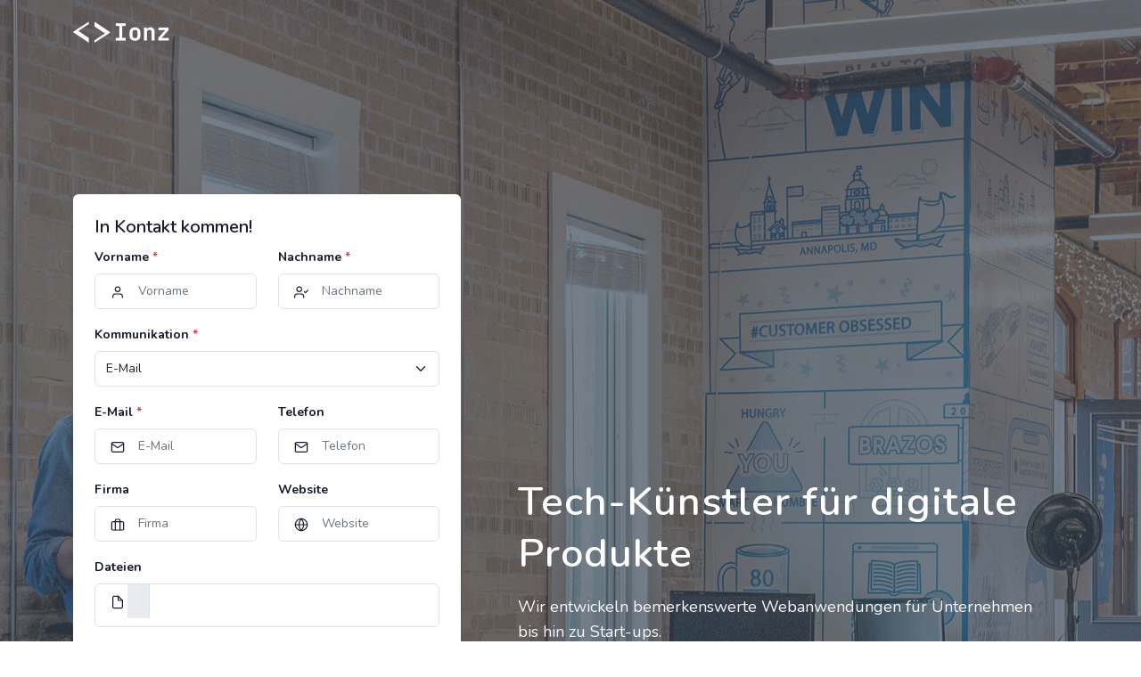

--- FILE ---
content_type: text/html; charset=UTF-8
request_url: https://www.ionz.de/
body_size: 6737
content:
<!DOCTYPE html>
<html lang="en">

<head>
    <meta charset="utf-8" />
    <title>Ionz - Websites & Webanwendungen</title>
    <meta name="viewport" content="width=device-width, initial-scale=1.0">
    <meta name="description" content="Ionz ist ein digitaler Alleskönner: Wir erstellen solide Websites & Webapplikationen. Kein Schnickschnack, nur professionelle Entwicklung. Region Stuttgart, Deutschland." />
    <meta name="keywords" content="Webanwendungen, Software-Entwicklung, Web Apps, Web-Lösungen, Website" />
    <meta name="author" content="Ionz" />
    <meta name="email" content="hi@ioinz.de" />
    <meta name="website" content="https://www.ionz.de/" />
    <!-- favicon -->
    <link rel="shortcut icon" href="https://www.ionz.de/images/a/favicon.png">
    <!-- Bootstrap -->
    <link href="https://www.ionz.de/css/bootstrap.min.css" type="text/css" rel="preload" as="style" onload="this.onload=null;this.rel='stylesheet'" />
    <!-- tobii css -->
    <link href="https://www.ionz.de/css/tobii.min.css" type="text/css" rel="preload" as="style" onload="this.onload=null;this.rel='stylesheet'" />
    <!-- Icons -->
    <link href="https://www.ionz.de/css/materialdesignicons.min.css" type="text/css" rel="preload" as="style" onload="this.onload=null;this.rel='stylesheet'" />
    <link href="https://unicons.iconscout.com/release/v3.0.6/css/line.css" rel="preload" as="style" onload="this.onload=null;this.rel='stylesheet'">
    <!-- Slider -->
    <link href="https://www.ionz.de/css/tiny-slider.css" rel="preload" as="style" onload="this.onload=null;this.rel='stylesheet'" />
    <!-- Main Css -->
    <link href="https://www.ionz.de/css/style.css" type="text/css" id="theme-opt" rel="preload" as="style" onload="this.onload=null;this.rel='stylesheet'" />
    <link href="https://www.ionz.de/css/colors/default.css" id="color-opt" rel="preload" as="style" onload="this.onload=null;this.rel='stylesheet'" >

    <link rel="preconnect" href="https://fonts.googleapis.com">
    <link rel="preconnect" href="https://fonts.gstatic.com" crossorigin>
    <link href="https://fonts.googleapis.com/css2?family=JetBrains+Mono&display=swap" rel="preload" as="style" onload="this.onload=null;this.rel='stylesheet'" >

    <style>
        .flash {
            opacity: 1;
            position: relative;
            animation-name: flash;
            animation-duration: 1s;
            animation-iteration-count: infinite;
        }

        @keyframes  flash {
            50% {
                opacity: 0.75;
            }

            75% {
                opacity: 0.5;
            }

            100% {
                opacity: 0.1;
            }
        }

        .desktop-code {
            display: block;
        }

        .mobile-code {
            display: none;
        }

        #date-container {
            display: none;
        }

        #time-container {
            display: none;
        }

        @media (max-width: 767px) {
            .desktop-code {
                display: none;
            }

            .mobile-code {
                display: block;
            }
        }

        @media (max-width: 991px) {
            #topnav {
                position: fixed;
                right: 0;
                left: 0;
                top: 0;
                z-index: 999;
                background-color: transparent;
                border: 0;
                transition: all .5s ease;
            }

            #topnav .logo .l-dark {
                display: none !important;
            }

            #topnav .logo .l-light {
                display: inline-block !important;
            }

            #topnav.nav-sticky .logo .l-dark {
                display: inline-block !important;
            }

            #topnav.nav-sticky .logo .l-light {
                display: none !important;
            }
        }
    </style>
</head>

<body>

<!-- Navbar STart -->
<header id="topnav" class="defaultscroll sticky">
    <div class="container">
        <!-- Logo container-->
        <a class="logo" href="/">
                    <span class="logo-light-mode">
                        <img src="https://www.ionz.de/images/a/ionz-dark.png" class="l-dark" height="24" width="108" alt="">
                        <img src="https://www.ionz.de/images/a/ionz-light.png" class="l-light" height="24" width="108" alt="">
                    </span>
            <img src="https://www.ionz.de/images/a/ionz-light.png" height="24" width="108" class="logo-dark-mode" alt="">
        </a>
    </div><!--end container-->
</header><!--end header-->
<!-- Navbar End -->

<!-- Hero Start -->
<section class="bg-half-170 d-table w-100" style="background: url('https://www.ionz.de/images/modern01.jpg') center center;" id="home">
    <div class="bg-overlay"></div>
    <div class="container">
        <div class="row align-items-center mt-md-5">
            <div class="col-lg-5 col-md-6 mt-4 pt-2 mt-sm-0 pt-sm-0 order-2 order-md-1">
                <div class="card shadow rounded border-0 me-lg-3">
                    <div class="card-body">
                        <h5 class="card-title">In Kontakt kommen!</h5>

                        <form class="contact-form" action="/" method="post" enctype="multipart/form-data">
                            <div class="row">
                                <div class="col-md-6">
                                    <div class="mb-3">
                                        <label class="form-label">Vorname <span class="text-danger">*</span></label>
                                        <div class="form-icon position-relative">
                                            <i data-feather="user" class="fea icon-sm icons"></i>
                                            <input name="given_name" required autocomplete="given-name" id="given-name" type="text" class="form-control ps-5" placeholder="Vorname">
                                        </div>
                                    </div>
                                </div><!--end col-->

                                <div class="col-md-6">
                                    <div class="mb-3">
                                        <label class="form-label">Nachname <span class="text-danger">*</span></label>
                                        <div class="form-icon position-relative">
                                            <i data-feather="user-check" class="fea icon-sm icons"></i>
                                            <input name="family_name" required autocomplete="family-name" id="family-name" type="text" class="form-control ps-5" placeholder="Nachname">
                                        </div>
                                    </div>
                                </div><!--end col-->

                                <div class="col-md-12">
                                    <div class="mb-3">
                                        <label class="form-label">Kommunikation <span class="text-danger">*</span></label>
                                        <select name="communcation" id="communication-select" class="form-control form-select" required>
                                            <option value="email">E-Mail</option>
                                            <option value="videocall">Videoanruf</option>
                                            <option value="call">Rückruf</option>
                                        </select>
                                    </div>
                                </div><!--end col-->

                                <div id="date-container" class="col-md-6">
                                    <div class="mb-3">
                                        <label class="form-label">Datum <span class="text-danger">*</span></label>
                                        <select name="date" id="date-select" class="form-control form-select" required>
                                            <option value="">Bitte auswählen</option>
                                                                                            <option value="09.01.2026">Fr, 09.01.2026</option>
                                                                                            <option value="12.01.2026">Mo, 12.01.2026</option>
                                                                                            <option value="13.01.2026">Di, 13.01.2026</option>
                                                                                            <option value="14.01.2026">Mi, 14.01.2026</option>
                                                                                            <option value="15.01.2026">Do, 15.01.2026</option>
                                                                                            <option value="16.01.2026">Fr, 16.01.2026</option>
                                                                                    </select>
                                    </div>
                                </div><!--end col-->

                                <div id="time-container" class="col-md-6">
                                    <div class="mb-3">
                                        <label class="form-label">Uhrzeit <span class="text-danger">*</span></label>
                                        <select name="time" id="time-select" class="form-control form-select" required>
                                            <option value="">Bitte auswählen</option>
                                            <option value="10:00">10:00</option>
                                            <option value="10:30">10:30</option>
                                            <option value="11:00">11:00</option>
                                            <option value="11:30">11:30</option>
                                            <option value="12:00">12:00</option>
                                            <option value="12:30">12:30</option>
                                            <option value="13:00">13:00</option>
                                            <option value="13:30">13:30</option>
                                            <option value="14:00">14:00</option>
                                            <option value="14:30">14:30</option>
                                            <option value="15:00">15:00</option>
                                        </select>
                                    </div>
                                </div><!--end col-->

                                <div class="col-md-6">
                                    <div class="mb-3">
                                        <label class="form-label">E-Mail <span class="text-danger">*</span></label>
                                        <div class="form-icon position-relative">
                                            <i data-feather="mail" class="fea icon-sm icons"></i>
                                            <input type="email" class="form-control ps-5" placeholder="E-Mail" name="email" autocomplete="email" required="">
                                        </div>
                                    </div>
                                </div>

                                <div class="col-md-6" style="display: none">
                                    <div class="mb-3">
                                        <label class="form-label">E-Mail <span class="text-danger">*</span></label>
                                        <div class="form-icon position-relative">
                                            <i data-feather="mail" class="fea icon-sm icons"></i>
                                            <input type="email" class="form-control ps-5" placeholder="E-Mail" name="mail" autocomplete="email">
                                        </div>
                                    </div>
                                </div>

                                
                                <div class="col-md-6">
                                    <div class="mb-3">
                                        <label class="form-label">Telefon</label>
                                        <div class="form-icon position-relative">
                                            <i data-feather="mail" class="fea icon-sm icons"></i>
                                            <input type="tel" class="form-control ps-5" placeholder="Telefon" name="telephone" autocomplete="tel">
                                        </div>
                                    </div>
                                </div>

                                <div class="col-md-6">
                                    <div class="mb-3">
                                        <label class="form-label">Firma</label>
                                        <div class="form-icon position-relative">
                                            <i data-feather="briefcase" class="fea icon-sm icons"></i>
                                            <input type="text" class="form-control ps-5" placeholder="Firma" name="organization" autocomplete="organization">
                                        </div>
                                    </div>
                                </div>

                                <div class="col-md-6">
                                    <div class="mb-3">
                                        <label class="form-label">Website</label>
                                        <div class="form-icon position-relative">
                                            <i data-feather="globe" class="fea icon-sm icons"></i>
                                            <input type="text" class="form-control ps-5" placeholder="Website" name="website">
                                        </div>
                                    </div>
                                </div>

                                <div class="col-md-12">
                                    <div class="mb-3">
                                        <label class="form-label">Dateien</label>
                                        <div class="form-icon position-relative">
                                            <i data-feather="file" class="fea icon-sm icons"></i>
                                            <input type="file" class="form-control ps-5" placeholder="Dateien" name="files[]" multiple>
                                        </div>
                                    </div>
                                </div>

                                <div class="col-md-12">
                                    <div class="mb-3">
                                        <label class="form-label">Nachricht <span class="text-danger">*</span></label>
                                        <div class="form-icon position-relative">
                                            <i data-feather="message-circle" class="fea icon-sm icons"></i>
                                            <textarea name="message" rows="4" class="form-control ps-5" placeholder="Worum geht es?" required></textarea>
                                        </div>
                                    </div>
                                </div>

                                <div class="col-md-12">
                                    <div class="form-check mb-3">
                                        <input class="form-check-input" type="checkbox" value="" id="flexCheckDefault" required>
                                        <label class="form-check-label" for="flexCheckDefault">
                                            Ich bin mit der Verarbeitung der Daten einverstanden,
                                            sodass meine Anfrage beantwortet werden kann. <span class="text-danger">*</span>
                                        </label>
                                    </div>
                                </div>

                                <div class="col-md-12">
                                    <div class="d-grid">
                                                                                    <button class="btn btn-primary">Senden</button>
                                                                            </div>
                                </div>

                                                            </div>

                            <input type="hidden" name="_token" value="NBOwfvpZBB06kKc4WiCLiLnZcDuAwbUVRP9CkMC7" />
                        </form>
                    </div>
                </div>
            </div><!--end col-->

            <div class="col-lg-7 col-md-6 order-1 order-md-2">
                <div class="title-heading mt-4 ms-lg-4">
                    <h1 class="heading title-dark text-white mb-3">Tech-Künstler für digitale Produkte</h1>
                    <p class="para-desc para-dark text-light">Wir entwickeln bemerkenswerte Webanwendungen für Unternehmen bis hin zu Start-ups.</p>
                </div>
            </div><!--end col-->
        </div><!--end row-->
    </div><!--end container-->
</section><!--end section-->
<!-- Hero End -->

<!-- Shape Start -->
<div class="position-relative">
    <div class="shape overflow-hidden text-white">
        <svg viewBox="0 0 2880 48" fill="none" xmlns="http://www.w3.org/2000/svg">
            <path d="M0 48H1437.5H2880V0H2160C1442.5 52 720 0 720 0H0V48Z" fill="currentColor"></path>
        </svg>
    </div>
</div>
<!--Shape End-->

<!-- Partners start -->





























<!-- Partners End -->

<!-- Feature Start -->
<section class="section">
    <div class="container">
        <div class="row align-items-center" id="counter">
            <div class="col-md-6">
                <img src="https://www.ionz.de/images/company/about2.png" class="img-fluid" alt="">
            </div><!--end col-->

            <div class="col-md-6 mt-4 pt-2 mt-sm-0 pt-sm-0">
                <div class="ms-lg-4">
                    <div class="d-flex mb-4">
                        <span class="text-primary h1 mb-0"><span class="counter-value display-1 fw-bold" data-target="15">0</span>+</span>
                        <span class="h6 align-self-end ms-2">Jahre <br> Erfahrung</span>
                    </div>
                    <div class="section-title">
                        <h4 class="title mb-4 text-primary fw-bold" style="font-family: 'JetBrains Mono', monospace;">Ionz</h4>
                        <p class="text-muted">
                            Wir bieten professionelle Webentwicklung mit unternehmermerischen Ansatz. Prototyp, MVP,
                            maßgeschneiderte App, Website oder Enterprise Applikation? Wir begleiten jedes Projekt
                            in allen Phasen langfristig.
                        </p>
                    </div>
                </div>
            </div><!--end col-->
        </div><!--end row-->
    </div><!--end container-->

    <div class="container mt-100 mt-60">
        <div class="row justify-content-center">
            <div class="col-12">
                <div class="section-title text-center mb-4 pb-2">
                    <h6 class="text-primary">Leistungen</h6>
                    <h4 class="title mb-4">Was wir tun?</h4>
                    <p class="text-muted para-desc mx-auto mb-0">Professionelle Software-Entwicklung in höchster Qualität.</p>
                </div>
            </div><!--end col-->
        </div><!--end row-->

        <div class="row align-items-center">
            <div class="col-lg-7 col-md-6 mt-4 mt-sm-0 pt-2 pt-sm-0">
                <div class="section-title ms-lg-5">
                    <h4 class="title mb-4">Web Apps</h4>
                    <p class="text-muted">
                        Wir entwickeln maßgeschneiderte Apps und Web-Lösungen für Unternehmen und Institutionen.
                    </p>
                    <ul class="list-unstyled mb-0 text-muted">
                        <li class="mb-1">
                            <span class="text-primary h5 me-2">
                                <i class="uil uil-check-circle align-middle"></i></span>Erfahrene Entwickler
                        </li>
                        <li class="mb-1">
                            <span class="text-primary h5 me-2">
                                <i class="uil uil-check-circle align-middle"></i></span>Einsatz moderner Technologien
                        </li>
                        <li class="mb-1">
                            <span class="text-primary h5 me-2">
                                <i class="uil uil-check-circle align-middle"></i></span>Automatisierte Tests
                        </li>
                        <li class="mb-1">
                            <span class="text-primary h5 me-2">
                                <i class="uil uil-check-circle align-middle"></i></span>Entwicklung in Stuttgart und Umgebung
                        </li>
                    </ul>
                </div>
            </div><!--end col-->

            <div class="col-lg-5 col-md-6">
                <img data-src="images/a/app-development-animate.svg" class="img-fluid lazyload" alt="">
            </div><!--end col-->
        </div><!--end row-->
    </div><!--end container-->

    <div class="container">
        <div class="row align-items-center">
            <div class="col-lg-7 col-md-6 mt-4 mt-sm-0 pt-2 pt-sm-0">
                <div class="section-title ms-lg-5">
                    <h4 class="title mb-4">Websites</h4>
                    <p class="text-muted">
                        Wir entwickeln Websites nach Anforderungen auf Basis von WordPress oder anderen Technologien.
                    </p>
                    <ul class="list-unstyled mb-0 text-muted">
                        <li class="mb-1">
                            <span class="text-primary h5 me-2">
                                <i class="uil uil-check-circle align-middle"></i></span>Performant
                        </li>
                        <li class="mb-1">
                            <span class="text-primary h5 me-2">
                                <i class="uil uil-check-circle align-middle"></i></span>Responsive Design
                        </li>
                        <li class="mb-1">
                            <span class="text-primary h5 me-2">
                                <i class="uil uil-check-circle align-middle"></i></span>Suchmaschinenoptimiert
                        </li>
                        <li class="mb-1">
                            <span class="text-primary h5 me-2">
                                <i class="uil uil-check-circle align-middle"></i></span>Plug-in Entwicklung und Erweiterung
                        </li>
                    </ul>
                </div>
            </div><!--end col-->

            <div class="col-lg-5 col-md-6">
                <img data-src="images/a/static-website-animate.svg" class="img-fluid lazyload" alt="">
            </div><!--end col-->
        </div><!--end row-->
    </div><!--end container-->

    <div class="container">
        <div class="row align-items-center">
            <div class="col-lg-7 col-md-6 mt-4 mt-sm-0 pt-2 pt-sm-0">
                <div class="section-title ms-lg-5">
                    <h4 class="title mb-4">Server Setup</h4>
                    <p class="text-muted">Wir richten professionell Server ein und hosten Webanwendungen, Webshops und Websites.</p>
                    <ul class="list-unstyled mb-0 text-muted">
                        <li class="mb-1">
                            <span class="text-primary h5 me-2">
                                <i class="uil uil-check-circle align-middle"></i></span>Firewall
                        </li>
                        <li class="mb-1">
                            <span class="text-primary h5 me-2">
                                <i class="uil uil-check-circle align-middle"></i></span>Performance-Optimierungen
                        </li>
                        <li class="mb-1">
                            <span class="text-primary h5 me-2">
                                <i class="uil uil-check-circle align-middle"></i></span>Automatische Sicherheitsupdates
                        </li>
                        <li class="mb-1">
                            <span class="text-primary h5 me-2">
                                <i class="uil uil-check-circle align-middle"></i></span>Überwachung auf böswillige Aktivitäten
                        </li>
                    </ul>
                </div>
            </div><!--end col-->

            <div class="col-lg-5 col-md-6">
                <img data-src="images/a/cloud-hosting-animate.svg" class="img-fluid lazyload" alt="">
            </div><!--end col-->
        </div><!--end row-->
    </div><!--end container-->

    <div class="container">
        <div class="row align-items-center">
            <div class="col-lg-7 col-md-6 mt-4 mt-sm-0 pt-2 pt-sm-0">
                <div class="section-title ms-lg-5">
                    <h4 class="title mb-4">Rundum Support</h4>
                    <p class="text-muted">
                        Wir übernehmen alle Tätigkeiten von der Entwicklung bis hin zum Live-Betrieb ihrer Web-Lösungen.
                    </p>
                    <ul class="list-unstyled mb-0 text-muted">
                        <li class="mb-1">
                            <span class="text-primary h5 me-2">
                                <i class="uil uil-check-circle align-middle"></i></span>Domain-Verwaltung
                        </li>
                        <li class="mb-1">
                            <span class="text-primary h5 me-2">
                                <i class="uil uil-check-circle align-middle"></i></span>Mail-Server-Einrichtung
                        </li>
                        <li class="mb-1">
                            <span class="text-primary h5 me-2">
                                <i class="uil uil-check-circle align-middle"></i></span>Anbindung an Cloudflare
                        </li>
                        <li class="mb-1">
                            <span class="text-primary h5 me-2">
                                <i class="uil uil-check-circle align-middle"></i></span>und viele andere, einfach anfragen
                        </li>
                    </ul>
                </div>
            </div><!--end col-->

            <div class="col-lg-5 col-md-6">
                <img data-src="images/a/good-team-animate.svg" class="img-fluid lazyload" alt="">
            </div><!--end col-->
        </div><!--end row-->
    </div><!--end container-->

    <div class="container mt-100 mt-60">
        <div class="row justify-content-center">
            <div class="col-12">
                <div class="section-title text-center mb-4 pb-2">
                    <h6 class="text-primary">Development Prozess</h6>
                    <h4 class="title mb-4">Wie arbeiten wir?</h4>
                    <p class="text-muted para-desc mx-auto mb-0">Aus Ideen, Problemen, Wünschen und Fragestellungen entwickeln wir Lösungen.</p>
                </div>
            </div><!--end col-->
        </div><!--end row-->

        <div class="row">
            <div class="col-md-4 mt-4 pt-2">
                <div class="card features feature-clean work-process bg-transparent process-arrow border-0 text-center">
                    <div class="icons text-primary text-center mx-auto">
                        <i class="uil uil-file-search-alt d-block rounded h3 mb-0"></i>
                    </div>

                    <div class="card-body">
                        <h5 class="text-dark">1. Anforderungsanalyse</h5>
                        <p class="text-muted mb-0">
                            In Form eines schriftlichen Pflichtenhefts beschreiben wir, was die Software leisten muss.
                            Die Anforderungen stellen den gewünschten Endzustand dar.
                        </p>
                    </div>
                </div>
            </div><!--end col-->

            <div class="col-md-4 mt-md-5 pt-md-3 mt-4 pt-2">
                <div class="card features feature-clean work-process bg-transparent process-arrow border-0 text-center">
                    <div class="icons text-primary text-center mx-auto">
                        <i class="uil uil-presentation-edit d-block rounded h3 mb-0"></i>
                    </div>

                    <div class="card-body">
                        <h5 class="text-dark">2. Konzept & Design</h5>
                        <p class="text-muted mb-0">
                            Wir legen den Grundstein für das Projekt, gliedern das Gesamtprojekt in Teilaufgaben und
                            präsentieren ggf. ein Mock-up/Prototyp.
                        </p>
                    </div>
                </div>
            </div><!--end col-->

            <div class="col-md-4 mt-md-5 pt-md-5 mt-4 pt-2">
                <div class="card features feature-clean work-process bg-transparent d-none-arrow border-0 text-center">
                    <div class="icons text-primary text-center mx-auto">
                        <i class="uil uil-arrow d-block rounded h3 mb-0"></i>
                    </div>

                    <div class="card-body">
                        <h5 class="text-dark">3. Umsetzung</h5>
                        <p class="text-muted mb-0">In dieser Phase werden die Ergebnisse der Konzept- und Designphase
                            in Stuttgart und Umgebung professionell entwickelt.</p>
                    </div>
                </div>
            </div><!--end col-->

            <div class="col-md-4 mt-md-5 pt-md-3 mt-4 pt-2">
                <div class="card features feature-clean work-process bg-transparent process-arrow border-0 text-center">
                    <div class="icons text-primary text-center mx-auto">
                        <i class="uil uil-check-circle d-block rounded h3 mb-0"></i>
                    </div>

                    <div class="card-body">
                        <h5 class="text-dark">4. Test</h5>
                        <p class="text-muted mb-0">
                            Wir stellen eine Testumgebung zur Verfügung. Vor dem Einsatz der Software wird sie auf
                            Funktionalität überprüft.
                        </p>
                    </div>
                </div>
            </div><!--end col-->

            <div class="col-md-4 mt-md-5 pt-md-3 mt-4 pt-2">
                <div class="card features feature-clean work-process bg-transparent process-arrow border-0 text-center">
                    <div class="icons text-primary text-center mx-auto">
                        <i class="uil uil-globe d-block rounded h3 mb-0"></i>
                    </div>

                    <div class="card-body">
                        <h5 class="text-dark">5. Auslieferung & Veröffentlichung</h5>
                        <p class="text-muted mb-0">
                            Die endgültige funktionsfähige Version der Software wird an den Kunden ausgeliefert oder
                            von uns veröffentlicht.
                        </p>
                    </div>
                </div>
            </div><!--end col-->

            <div class="col-md-4 mt-md-5 pt-md-5 mt-4 pt-2">
                <div class="card features feature-clean work-process bg-transparent d-none-arrow border-0 text-center">
                    <div class="icons text-primary text-center mx-auto">
                        <i class="uil uil-image-check d-block rounded h3 mb-0"></i>
                    </div>

                    <div class="card-body">
                        <h5 class="text-dark">6. Instandhaltung & Weiterentwicklung</h5>
                        <p class="text-muted mb-0">
                            Agile Weiterentwicklung, Fehlerbehebung oder Änderungswünsche? Wir stehen als Partner
                            jederzeit zur Verfügung!
                        </p>
                    </div>
                </div>
            </div><!--end col-->
        </div><!--end row-->
    </div><!--end container-->


    <div class="container mt-100 mt-60">
        <div class="row justify-content-center">
            <div class="col-12">
                <div class="section-title text-center mb-4 pb-2">
                    <h6 class="text-primary">Schnellstart</h6>
                    <h4 class="title mb-4">Tauchen wir ein!</h4>
                    <p class="para-desc mx-auto text-muted mb-0">„Entscheidend für den Erfolg eines Projektes ist eine Anfrage am Mittwoch.“</p>
                </div>
            </div><!--end col-->
        </div><!--end row-->

        <div class="row justify-content-center">
            <div class="col-lg-8 col-mg-10 mt-4 pt-2">
                <div class="bg-dark bg-white-dark p-4 rounded shadow" style="background-color: #1d2020 !important;">
                    <div class="row">
                        <div class="col-12">
                            <div class="tab-content" id="pills-tabContent">
                                <div class="tab-pane fade show active" id="pills-npm" role="tabpanel" aria-labelledby="pills-npm-tab">
                                    <p class="text-muted fw-bold mb-0 desktop-code" style="color: #a7b9c8 !important; font-family: 'JetBrains Mono', monospace; font-size: 16px; font-weight: normal !important;">
                                        </span> </span>Mail::<span style="color: #da731d">to</span>(<span style="color: #628a55">'<span class="flash">hi❤ionz.de</span>'</span>)-><span style="color: #ffc562">send</span>(<span style="color: #da731d">new</span> CoolProject(<span style="color: #a074ae">$project</span>))<span style="color: #da731d">;</span>
                                    </p>

                                    <p class="text-muted fw-bold mb-0 mobile-code" style="color: #a7b9c8 !important; font-family: 'JetBrains Mono', monospace; font-size: 16px; font-weight: normal !important;">
                                        </span>Mail::<span style="color: #da731d">to</span>(<span style="color: #628a55">'<span class="flash">hi❤ionz.de</span>'</span>)-><span style="color: #ffc562">send</span>(<span style="color: #da731d"><br>&ensp;&ensp;new</span> CoolProject(<span style="color: #a074ae">$project</span>)<br>)<span style="color: #da731d">;</span>
                                    </p>
                                </div><!--end teb pane-->
                            </div><!--end tab content-->
                        </div><!--end col-->
                    </div><!--end row-->
                </div>
            </div><!--end col-->
        </div><!--end row-->
    </div><!--end container-->
</section><!--end section-->
<!-- About End -->

<!-- Shape Start -->
<div class="position-relative">
    <div class="shape overflow-hidden text-light">
        <svg viewBox="0 0 2880 48" fill="none" xmlns="http://www.w3.org/2000/svg">
            <path d="M0 48H1437.5H2880V0H2160C1442.5 52 720 0 720 0H0V48Z" fill="currentColor"></path>
        </svg>
    </div>
</div>
<!--Shape End-->

<!-- Footer Start -->
<footer class="footer">
    <div class="container">
        <div class="row justify-content-center">
            <div class="col-12">
                <div class="footer-py-60 text-center">
                    <div class="row py-5">
                        <div class="col-md-4">
                            <div class="card border-0 text-center features feature-clean bg-transparent">
                                <div class="icons text-primary text-center mx-auto">
                                    <i class="uil uil-phone d-block rounded h3 mb-0"></i>
                                </div>
                                <div class="content mt-4">
                                    <h5 class="footer-head">Telefon</h5>
                                    <p class="text-muted">Mo - Fr<br>10 bis 15 Uhr</p>
                                    <a href="tel:+49 7151" class="text-foot">+49 7151</a>
                                </div>
                            </div>
                        </div><!--end col-->

                        <div class="col-md-4 mt-4 mt-sm-0 pt-2 pt-sm-0">
                            <div class="card border-0 text-center features feature-clean bg-transparent">
                                <div class="icons text-primary text-center mx-auto">
                                    <i class="uil uil-envelope d-block rounded h3 mb-0"></i>
                                </div>
                                <div class="content mt-4">
                                    <h5 class="footer-head">E-Mail</h5>
                                    <p class="text-muted">7/24<br>max. Bearbeitungszeit 1 Tag</p>
                                    <img alt="dialog" class="dialog" height="14" src="https://www.ionz.de/images/ionz/dialog.png">
                                </div>
                            </div>
                        </div><!--end col-->

                        <div class="col-md-4 mt-4 mt-sm-0 pt-2 pt-sm-0">
                            <div class="card border-0 text-center features feature-clean bg-transparent">
                                <div class="icons text-primary text-center mx-auto">
                                    <i class="uil uil-map-marker d-block rounded h3 mb-0"></i>
                                </div>
                                <div class="content mt-4">
                                    <h5 class="footer-head">Standort</h5>
                                    <p class="text-muted">Marienstraße 1<br>73630 Remshalden</p>
                                    <a href="https://www.google.com/maps/embed?pb=!1m18!1m12!1m3!1d2627.5040166812696!2d9.441820916387133!3d48.810444079282746!2m3!1f0!2f0!3f0!3m2!1i1024!2i768!4f13.1!3m3!1m2!1s0x4799b82eb1f22bdf%3A0x56779585bd8e076!2sMarienstra%C3%9Fe%201%2C%2073630%20Remshalden!5e0!3m2!1sde!2sde!4v1643363675415!5m2!1sde!2sde"
                                       data-type="iframe" class="video-play-icon text-foot lightbox">Auf Google Maps ansehen</a>
                                </div>
                            </div>
                        </div><!--end col-->
                    </div><!--end row-->
                </div>
            </div><!--end col-->
        </div><!--end row-->
    </div><!--end container-->

    <div class="footer-py-30 footer-bar bg-footer">
        <div class="container text-center">
            <div class="row align-items-center justify-content-between">
                <div class="col-lg-3 col-md-2 col-sm-3">
                    <div class="text-sm-start">
                        <a href="/" class="logo-footer">
                            <img data-src="images/a/ionz-icon.png" class="lazyload" height="34" alt="">
                        </a>
                    </div>
                </div><!--end col-->

                <div class="col-lg-6 col-md-6 col-sm-6 mt-4 mt-sm-0 pt-2 pt-sm-0">
                    <ul class="list-unstyled footer-list terms-service mb-0">
                        <li class="list-inline-item mb-0"><a href="https://www.ionz.de/impressum" class="text-foot me-2">Impressum</a></li>
                        <li class="list-inline-item mb-0"><a href="https://www.ionz.de/datenschutz" class="text-foot me-2">Datenschutz</a></li>
                    </ul>
                </div><!--end col-->

                <div class="col-lg-3 col-md-4 col-sm-3 mt-4 mt-sm-0 pt-2 pt-sm-0">
                    <div class="text-sm-end">
                        <p class="mb-0 text-foot">© 2026 <a href="https://www.ionz.de/" class="text-reset">Ionz</a>.</p>
                    </div>
                </div><!--end col-->
            </div><!--end row-->
        </div><!--end container-->
    </div>
</footer><!--end footer-->
<!-- Footer End -->

<!-- Back to top -->
<a href="#" onclick="topFunction()" id="back-to-top" class="back-to-top fs-5"><i data-feather="arrow-up" class="fea icon-sm icons align-middle"></i></a>
<!-- Back to top -->

<!-- javascript -->
<script src="https://www.ionz.de/js/bootstrap.bundle.min.js"></script>
<!-- SLIDER -->
<script src="https://www.ionz.de/js/tiny-slider.js"></script>
<!-- tobii js -->
<script src="https://www.ionz.de/js/tobii.min.js"></script>
<!-- Icons -->
<script src="https://www.ionz.de/js/feather.min.js"></script>
<!-- Switcher -->
<script src="https://www.ionz.de/js/switcher.js"></script>
<!-- Main Js -->
<script src="https://www.ionz.de/js/plugins.init.js"></script><!--Note: All init js like tiny slider, counter, countdown, maintenance, lightbox, gallery, swiper slider, aos animation etc.-->
<script src="https://www.ionz.de/js/app.js"></script><!--Note: All important javascript like page loader, menu, sticky menu, menu-toggler, one page menu etc. -->
<script src="https://www.ionz.de/js/lazysizes.min.js"></script><!--Note: All important javascript like page loader, menu, sticky menu, menu-toggler, one page menu etc. -->
</body>
</html>

<script>
    let communicationSelect = document.getElementById('communication-select');
    let dateContainer = document.getElementById('date-container');
    let timeContainer = document.getElementById('time-container');
    let date = document.getElementById('date-select');
    let time = document.getElementById('time-select');

    let state = {
        communicationSelect: 'email',
        date: '',
        time: '',
    }

    checkState();

    communicationSelect.addEventListener('change', () => {
        state.communicationSelect = communicationSelect.value;

        checkState();
    })

    date.addEventListener('change', () => {
        state.date = date.value;

        checkState();
    })

    time.addEventListener('change', () => {
        state.time = time.value;

        checkState();
    })

    function checkState() {
        if (state.communicationSelect === 'email') {
            dateContainer.style.display = 'none';
            timeContainer.style.display = 'none';
            date.required = false;
            time.required = false;
            date.value = '';
            time.value = '';
        } else {
            dateContainer.style.display = 'block';
            timeContainer.style.display = 'block';
            date.required = true;
            time.required = true;
        }
    }
</script>


--- FILE ---
content_type: text/css
request_url: https://www.ionz.de/css/style.css
body_size: 17039
content:
@import url("https://fonts.googleapis.com/css?family=Nunito:300,400,600,700&display=swap");
/*********************************/
/*         Bootstrap-custom      */
/*===============================*/
@media (min-width: 1400px) {
  .container {
    max-width: 1140px !important;
  }
}

.row > * {
  position: relative;
}

h1, .h1 {
  font-size: 42px !important;
}

h2, .h2 {
  font-size: 36px !important;
}

h3, .h3 {
  font-size: 30px !important;
}

h4, .h4 {
  font-size: 24px !important;
}

h5, .h5 {
  font-size: 20px !important;
}

h6, .h6 {
  font-size: 16px !important;
}

.display-1 {
  font-size: 80px !important;
}

.display-2 {
  font-size: 72px !important;
}

.display-3 {
  font-size: 64px !important;
}

.display-4 {
  font-size: 56px !important;
}

.display-5 {
  font-size: 48px !important;
}

.display-6 {
  font-size: 40px !important;
}

.bg-primary {
  background-color: #2f55d4 !important;
}

.bg-soft-primary {
  background-color: rgba(47, 85, 212, 0.1) !important;
  border: 1px solid rgba(47, 85, 212, 0.1) !important;
  color: #2f55d4 !important;
}

.text-primary {
  color: #2f55d4 !important;
}

a.text-primary:hover, a.text-primary:focus {
  color: #284bc1 !important;
}

.bg-secondary {
  background-color: #5a6d90 !important;
}

.bg-soft-secondary {
  background-color: rgba(90, 109, 144, 0.1) !important;
  border: 1px solid rgba(90, 109, 144, 0.1) !important;
  color: #5a6d90 !important;
}

.text-secondary {
  color: #5a6d90 !important;
}

a.text-secondary:hover, a.text-secondary:focus {
  color: #506180 !important;
}

.bg-success {
  background-color: #2eca8b !important;
}

.bg-soft-success {
  background-color: rgba(46, 202, 139, 0.1) !important;
  border: 1px solid rgba(46, 202, 139, 0.1) !important;
  color: #2eca8b !important;
}

.text-success {
  color: #2eca8b !important;
}

a.text-success:hover, a.text-success:focus {
  color: #29b57d !important;
}

.bg-warning {
  background-color: #f17425 !important;
}

.bg-soft-warning {
  background-color: rgba(241, 116, 37, 0.1) !important;
  border: 1px solid rgba(241, 116, 37, 0.1) !important;
  color: #f17425 !important;
}

.text-warning {
  color: #f17425 !important;
}

a.text-warning:hover, a.text-warning:focus {
  color: #ed650f !important;
}

.bg-info {
  background-color: #17a2b8 !important;
}

.bg-soft-info {
  background-color: rgba(23, 162, 184, 0.1) !important;
  border: 1px solid rgba(23, 162, 184, 0.1) !important;
  color: #17a2b8 !important;
}

.text-info {
  color: #17a2b8 !important;
}

a.text-info:hover, a.text-info:focus {
  color: #148ea1 !important;
}

.bg-danger {
  background-color: #e43f52 !important;
}

.bg-soft-danger {
  background-color: rgba(228, 63, 82, 0.1) !important;
  border: 1px solid rgba(228, 63, 82, 0.1) !important;
  color: #e43f52 !important;
}

.text-danger {
  color: #e43f52 !important;
}

a.text-danger:hover, a.text-danger:focus {
  color: #e1293e !important;
}

.bg-dark {
  background-color: #3c4858 !important;
}

.bg-soft-dark {
  background-color: rgba(60, 72, 88, 0.1) !important;
  border: 1px solid rgba(60, 72, 88, 0.1) !important;
  color: #3c4858 !important;
}

.text-dark {
  color: #3c4858 !important;
}

a.text-dark:hover, a.text-dark:focus {
  color: #323c49 !important;
}

.bg-muted {
  background-color: #8492a6 !important;
}

.bg-soft-muted {
  background-color: rgba(132, 146, 166, 0.1) !important;
  border: 1px solid rgba(132, 146, 166, 0.1) !important;
  color: #8492a6 !important;
}

.text-muted {
  color: #8492a6 !important;
}

a.text-muted:hover, a.text-muted:focus {
  color: #75859b !important;
}

.bg-light {
  background-color: #f8f9fc !important;
}

.bg-soft-light {
  background-color: rgba(248, 249, 252, 0.1) !important;
  border: 1px solid rgba(248, 249, 252, 0.1) !important;
  color: #f8f9fc !important;
}

.text-light {
  color: #f8f9fc !important;
}

a.text-light:hover, a.text-light:focus {
  color: #e6eaf4 !important;
}

.bg-blue {
  background-color: #2f55d4 !important;
}

.bg-soft-blue {
  background-color: rgba(47, 85, 212, 0.1) !important;
  border: 1px solid rgba(47, 85, 212, 0.1) !important;
  color: #2f55d4 !important;
}

.text-blue {
  color: #2f55d4 !important;
}

a.text-blue:hover, a.text-blue:focus {
  color: #284bc1 !important;
}

.bg-footer {
  background-color: #202942 !important;
}

.bg-soft-footer {
  background-color: rgba(32, 41, 66, 0.1) !important;
  border: 1px solid rgba(32, 41, 66, 0.1) !important;
  color: #202942 !important;
}

.text-footer {
  color: #202942 !important;
}

a.text-footer:hover, a.text-footer:focus {
  color: #181e30 !important;
}

.d-flex .flex-1 {
  flex: 1;
}

.bg-black {
  background: #161c2d !important;
}

.text-white-50 {
  color: rgba(255, 255, 255, 0.5);
}

video:focus {
  outline: none;
}

.list-inline-item:not(:last-child) {
  margin-right: 0px;
  margin-bottom: 5px;
}

.rounded {
  border-radius: 6px !important;
}

.rounded-top {
  border-top-left-radius: 6px !important;
  border-top-right-radius: 6px !important;
}

.rounded-left {
  border-top-left-radius: 6px !important;
  border-bottom-left-radius: 6px !important;
}

.rounded-bottom {
  border-bottom-left-radius: 6px !important;
  border-bottom-right-radius: 6px !important;
}

.rounded-right {
  border-top-right-radius: 6px !important;
  border-bottom-right-radius: 6px !important;
}

.rounded-md {
  border-radius: 10px !important;
}

.rounded-lg {
  border-radius: 30px !important;
}

.border-primary {
  border-color: #2f55d4 !important;
}

.border-secondary {
  border-color: #5a6d90 !important;
}

.border-success {
  border-color: #2eca8b !important;
}

.border-warning {
  border-color: #f17425 !important;
}

.border-info {
  border-color: #17a2b8 !important;
}

.border-danger {
  border-color: #e43f52 !important;
}

.border-dark {
  border-color: #3c4858 !important;
}

.border-muted {
  border-color: #8492a6 !important;
}

.border-light {
  border-color: #f8f9fc !important;
}

.border-blue {
  border-color: #2f55d4 !important;
}

.border-footer {
  border-color: #202942 !important;
}

.border {
  border: 1px solid #e9ecef !important;
}

.border-top {
  border-top: 1px solid #e9ecef !important;
}

.border-bottom {
  border-bottom: 1px solid #e9ecef !important;
}

.border-left {
  border-left: 1px solid #e9ecef !important;
}

.border-right {
  border-right: 1px solid #e9ecef !important;
}

.opacity-05 {
  opacity: 0.05;
}

.opacity-075 {
  opacity: 0.075;
}

.opacity-1 {
  opacity: 0.1;
}

.opacity-2 {
  opacity: 0.2;
}

.opacity-3 {
  opacity: 0.3;
}

.opacity-4 {
  opacity: 0.4;
}

.opacity-5 {
  opacity: 0.5;
}

.opacity-6 {
  opacity: 0.6;
}

.opacity-7 {
  opacity: 0.7;
}

.opacity-8 {
  opacity: 0.8;
}

.opacity-9 {
  opacity: 0.9;
}

.small, small {
  font-size: 90%;
}

.card .card-body {
  padding: 1.5rem;
}

.offcanvas .offcanvas-header .dark-version {
  display: none;
}

.offcanvas .offcanvas-header .light-version {
  display: inline-block;
}

.offcanvas .offcanvas-header .btn-close {
  color: #3c4858;
  background: none;
}

.offcanvas .offcanvas-header .btn-close:focus {
  box-shadow: none;
}

.offcanvas.offcanvas-end {
  width: 350px;
}

@media (max-width: 768px) {
  .display-1 {
    font-size: 56px !important;
  }
  .display-2 {
    font-size: 50px !important;
  }
  .display-3 {
    font-size: 42px !important;
  }
  .display-4 {
    font-size: 36px !important;
  }
  .display-5 {
    font-size: 30px !important;
  }
  .display-6 {
    font-size: 24px !important;
  }
}

/*********************************/
/*         Components            */
/*===============================*/
.component-wrapper .title {
  font-size: 20px;
}

.component-wrapper.sticky-bar li {
  margin-bottom: 6px;
}

.component-wrapper.sticky-bar li:last-child {
  margin-bottom: 0px !important;
}

.component-wrapper.sticky-bar li a {
  transition: all 0.5s ease;
}

.component-wrapper.sticky-bar li a:hover, .component-wrapper.sticky-bar li a:focus {
  color: #2f55d4 !important;
}

.btn-primary {
  background-color: #2f55d4 !important;
  border: 1px solid #2f55d4 !important;
  color: #ffffff !important;
  box-shadow: 0 3px 5px 0 rgba(47, 85, 212, 0.1);
}

.btn-primary:hover, .btn-primary:focus, .btn-primary:active, .btn-primary.active, .btn-primary.focus {
  background-color: #2443ac !important;
  border-color: #2443ac !important;
  color: #ffffff !important;
}

.btn-soft-primary {
  background-color: rgba(47, 85, 212, 0.05) !important;
  border: 1px solid rgba(47, 85, 212, 0.05) !important;
  color: #2f55d4 !important;
  box-shadow: 0 3px 5px 0 rgba(47, 85, 212, 0.1);
}

.btn-soft-primary:hover, .btn-soft-primary:focus, .btn-soft-primary:active, .btn-soft-primary.active, .btn-soft-primary.focus {
  background-color: #2f55d4 !important;
  border-color: #2f55d4 !important;
  color: #ffffff !important;
}

.btn-outline-primary {
  border: 1px solid #2f55d4;
  color: #2f55d4;
  background-color: transparent;
}

.btn-outline-primary:hover, .btn-outline-primary:focus, .btn-outline-primary:active, .btn-outline-primary.active, .btn-outline-primary.focus, .btn-outline-primary:not(:disabled):not(.disabled):active {
  background-color: #2f55d4;
  border-color: #2f55d4;
  color: #ffffff !important;
  box-shadow: 0 3px 5px 0 rgba(47, 85, 212, 0.1);
}

.btn-secondary {
  background-color: #5a6d90 !important;
  border: 1px solid #5a6d90 !important;
  color: #ffffff !important;
  box-shadow: 0 3px 5px 0 rgba(90, 109, 144, 0.1);
}

.btn-secondary:hover, .btn-secondary:focus, .btn-secondary:active, .btn-secondary.active, .btn-secondary.focus {
  background-color: #465571 !important;
  border-color: #465571 !important;
  color: #ffffff !important;
}

.btn-soft-secondary {
  background-color: rgba(90, 109, 144, 0.05) !important;
  border: 1px solid rgba(90, 109, 144, 0.05) !important;
  color: #5a6d90 !important;
  box-shadow: 0 3px 5px 0 rgba(90, 109, 144, 0.1);
}

.btn-soft-secondary:hover, .btn-soft-secondary:focus, .btn-soft-secondary:active, .btn-soft-secondary.active, .btn-soft-secondary.focus {
  background-color: #5a6d90 !important;
  border-color: #5a6d90 !important;
  color: #ffffff !important;
}

.btn-outline-secondary {
  border: 1px solid #5a6d90;
  color: #5a6d90;
  background-color: transparent;
}

.btn-outline-secondary:hover, .btn-outline-secondary:focus, .btn-outline-secondary:active, .btn-outline-secondary.active, .btn-outline-secondary.focus, .btn-outline-secondary:not(:disabled):not(.disabled):active {
  background-color: #5a6d90;
  border-color: #5a6d90;
  color: #ffffff !important;
  box-shadow: 0 3px 5px 0 rgba(90, 109, 144, 0.1);
}

.btn-success {
  background-color: #2eca8b !important;
  border: 1px solid #2eca8b !important;
  color: #ffffff !important;
  box-shadow: 0 3px 5px 0 rgba(46, 202, 139, 0.1);
}

.btn-success:hover, .btn-success:focus, .btn-success:active, .btn-success.active, .btn-success.focus {
  background-color: #25a06e !important;
  border-color: #25a06e !important;
  color: #ffffff !important;
}

.btn-soft-success {
  background-color: rgba(46, 202, 139, 0.05) !important;
  border: 1px solid rgba(46, 202, 139, 0.05) !important;
  color: #2eca8b !important;
  box-shadow: 0 3px 5px 0 rgba(46, 202, 139, 0.1);
}

.btn-soft-success:hover, .btn-soft-success:focus, .btn-soft-success:active, .btn-soft-success.active, .btn-soft-success.focus {
  background-color: #2eca8b !important;
  border-color: #2eca8b !important;
  color: #ffffff !important;
}

.btn-outline-success {
  border: 1px solid #2eca8b;
  color: #2eca8b;
  background-color: transparent;
}

.btn-outline-success:hover, .btn-outline-success:focus, .btn-outline-success:active, .btn-outline-success.active, .btn-outline-success.focus, .btn-outline-success:not(:disabled):not(.disabled):active {
  background-color: #2eca8b;
  border-color: #2eca8b;
  color: #ffffff !important;
  box-shadow: 0 3px 5px 0 rgba(46, 202, 139, 0.1);
}

.btn-warning {
  background-color: #f17425 !important;
  border: 1px solid #f17425 !important;
  color: #ffffff !important;
  box-shadow: 0 3px 5px 0 rgba(241, 116, 37, 0.1);
}

.btn-warning:hover, .btn-warning:focus, .btn-warning:active, .btn-warning.active, .btn-warning.focus {
  background-color: #d55b0e !important;
  border-color: #d55b0e !important;
  color: #ffffff !important;
}

.btn-soft-warning {
  background-color: rgba(241, 116, 37, 0.05) !important;
  border: 1px solid rgba(241, 116, 37, 0.05) !important;
  color: #f17425 !important;
  box-shadow: 0 3px 5px 0 rgba(241, 116, 37, 0.1);
}

.btn-soft-warning:hover, .btn-soft-warning:focus, .btn-soft-warning:active, .btn-soft-warning.active, .btn-soft-warning.focus {
  background-color: #f17425 !important;
  border-color: #f17425 !important;
  color: #ffffff !important;
}

.btn-outline-warning {
  border: 1px solid #f17425;
  color: #f17425;
  background-color: transparent;
}

.btn-outline-warning:hover, .btn-outline-warning:focus, .btn-outline-warning:active, .btn-outline-warning.active, .btn-outline-warning.focus, .btn-outline-warning:not(:disabled):not(.disabled):active {
  background-color: #f17425;
  border-color: #f17425;
  color: #ffffff !important;
  box-shadow: 0 3px 5px 0 rgba(241, 116, 37, 0.1);
}

.btn-info {
  background-color: #17a2b8 !important;
  border: 1px solid #17a2b8 !important;
  color: #ffffff !important;
  box-shadow: 0 3px 5px 0 rgba(23, 162, 184, 0.1);
}

.btn-info:hover, .btn-info:focus, .btn-info:active, .btn-info.active, .btn-info.focus {
  background-color: #117a8b !important;
  border-color: #117a8b !important;
  color: #ffffff !important;
}

.btn-soft-info {
  background-color: rgba(23, 162, 184, 0.05) !important;
  border: 1px solid rgba(23, 162, 184, 0.05) !important;
  color: #17a2b8 !important;
  box-shadow: 0 3px 5px 0 rgba(23, 162, 184, 0.1);
}

.btn-soft-info:hover, .btn-soft-info:focus, .btn-soft-info:active, .btn-soft-info.active, .btn-soft-info.focus {
  background-color: #17a2b8 !important;
  border-color: #17a2b8 !important;
  color: #ffffff !important;
}

.btn-outline-info {
  border: 1px solid #17a2b8;
  color: #17a2b8;
  background-color: transparent;
}

.btn-outline-info:hover, .btn-outline-info:focus, .btn-outline-info:active, .btn-outline-info.active, .btn-outline-info.focus, .btn-outline-info:not(:disabled):not(.disabled):active {
  background-color: #17a2b8;
  border-color: #17a2b8;
  color: #ffffff !important;
  box-shadow: 0 3px 5px 0 rgba(23, 162, 184, 0.1);
}

.btn-danger {
  background-color: #e43f52 !important;
  border: 1px solid #e43f52 !important;
  color: #ffffff !important;
  box-shadow: 0 3px 5px 0 rgba(228, 63, 82, 0.1);
}

.btn-danger:hover, .btn-danger:focus, .btn-danger:active, .btn-danger.active, .btn-danger.focus {
  background-color: #d21e32 !important;
  border-color: #d21e32 !important;
  color: #ffffff !important;
}

.btn-soft-danger {
  background-color: rgba(228, 63, 82, 0.05) !important;
  border: 1px solid rgba(228, 63, 82, 0.05) !important;
  color: #e43f52 !important;
  box-shadow: 0 3px 5px 0 rgba(228, 63, 82, 0.1);
}

.btn-soft-danger:hover, .btn-soft-danger:focus, .btn-soft-danger:active, .btn-soft-danger.active, .btn-soft-danger.focus {
  background-color: #e43f52 !important;
  border-color: #e43f52 !important;
  color: #ffffff !important;
}

.btn-outline-danger {
  border: 1px solid #e43f52;
  color: #e43f52;
  background-color: transparent;
}

.btn-outline-danger:hover, .btn-outline-danger:focus, .btn-outline-danger:active, .btn-outline-danger.active, .btn-outline-danger.focus, .btn-outline-danger:not(:disabled):not(.disabled):active {
  background-color: #e43f52;
  border-color: #e43f52;
  color: #ffffff !important;
  box-shadow: 0 3px 5px 0 rgba(228, 63, 82, 0.1);
}

.btn-dark {
  background-color: #3c4858 !important;
  border: 1px solid #3c4858 !important;
  color: #ffffff !important;
  box-shadow: 0 3px 5px 0 rgba(60, 72, 88, 0.1);
}

.btn-dark:hover, .btn-dark:focus, .btn-dark:active, .btn-dark.active, .btn-dark.focus {
  background-color: #272f3a !important;
  border-color: #272f3a !important;
  color: #ffffff !important;
}

.btn-soft-dark {
  background-color: rgba(60, 72, 88, 0.05) !important;
  border: 1px solid rgba(60, 72, 88, 0.05) !important;
  color: #3c4858 !important;
  box-shadow: 0 3px 5px 0 rgba(60, 72, 88, 0.1);
}

.btn-soft-dark:hover, .btn-soft-dark:focus, .btn-soft-dark:active, .btn-soft-dark.active, .btn-soft-dark.focus {
  background-color: #3c4858 !important;
  border-color: #3c4858 !important;
  color: #ffffff !important;
}

.btn-outline-dark {
  border: 1px solid #3c4858;
  color: #3c4858;
  background-color: transparent;
}

.btn-outline-dark:hover, .btn-outline-dark:focus, .btn-outline-dark:active, .btn-outline-dark.active, .btn-outline-dark.focus, .btn-outline-dark:not(:disabled):not(.disabled):active {
  background-color: #3c4858;
  border-color: #3c4858;
  color: #ffffff !important;
  box-shadow: 0 3px 5px 0 rgba(60, 72, 88, 0.1);
}

.btn-muted {
  background-color: #8492a6 !important;
  border: 1px solid #8492a6 !important;
  color: #ffffff !important;
  box-shadow: 0 3px 5px 0 rgba(132, 146, 166, 0.1);
}

.btn-muted:hover, .btn-muted:focus, .btn-muted:active, .btn-muted.active, .btn-muted.focus {
  background-color: #68788f !important;
  border-color: #68788f !important;
  color: #ffffff !important;
}

.btn-soft-muted {
  background-color: rgba(132, 146, 166, 0.05) !important;
  border: 1px solid rgba(132, 146, 166, 0.05) !important;
  color: #8492a6 !important;
  box-shadow: 0 3px 5px 0 rgba(132, 146, 166, 0.1);
}

.btn-soft-muted:hover, .btn-soft-muted:focus, .btn-soft-muted:active, .btn-soft-muted.active, .btn-soft-muted.focus {
  background-color: #8492a6 !important;
  border-color: #8492a6 !important;
  color: #ffffff !important;
}

.btn-outline-muted {
  border: 1px solid #8492a6;
  color: #8492a6;
  background-color: transparent;
}

.btn-outline-muted:hover, .btn-outline-muted:focus, .btn-outline-muted:active, .btn-outline-muted.active, .btn-outline-muted.focus, .btn-outline-muted:not(:disabled):not(.disabled):active {
  background-color: #8492a6;
  border-color: #8492a6;
  color: #ffffff !important;
  box-shadow: 0 3px 5px 0 rgba(132, 146, 166, 0.1);
}

.btn-light {
  background-color: #f8f9fc !important;
  border: 1px solid #f8f9fc !important;
  color: #ffffff !important;
  box-shadow: 0 3px 5px 0 rgba(248, 249, 252, 0.1);
}

.btn-light:hover, .btn-light:focus, .btn-light:active, .btn-light.active, .btn-light.focus {
  background-color: #d4daed !important;
  border-color: #d4daed !important;
  color: #ffffff !important;
}

.btn-soft-light {
  background-color: rgba(248, 249, 252, 0.05) !important;
  border: 1px solid rgba(248, 249, 252, 0.05) !important;
  color: #f8f9fc !important;
  box-shadow: 0 3px 5px 0 rgba(248, 249, 252, 0.1);
}

.btn-soft-light:hover, .btn-soft-light:focus, .btn-soft-light:active, .btn-soft-light.active, .btn-soft-light.focus {
  background-color: #f8f9fc !important;
  border-color: #f8f9fc !important;
  color: #ffffff !important;
}

.btn-outline-light {
  border: 1px solid #f8f9fc;
  color: #f8f9fc;
  background-color: transparent;
}

.btn-outline-light:hover, .btn-outline-light:focus, .btn-outline-light:active, .btn-outline-light.active, .btn-outline-light.focus, .btn-outline-light:not(:disabled):not(.disabled):active {
  background-color: #f8f9fc;
  border-color: #f8f9fc;
  color: #ffffff !important;
  box-shadow: 0 3px 5px 0 rgba(248, 249, 252, 0.1);
}

.btn-blue {
  background-color: #2f55d4 !important;
  border: 1px solid #2f55d4 !important;
  color: #ffffff !important;
  box-shadow: 0 3px 5px 0 rgba(47, 85, 212, 0.1);
}

.btn-blue:hover, .btn-blue:focus, .btn-blue:active, .btn-blue.active, .btn-blue.focus {
  background-color: #2443ac !important;
  border-color: #2443ac !important;
  color: #ffffff !important;
}

.btn-soft-blue {
  background-color: rgba(47, 85, 212, 0.05) !important;
  border: 1px solid rgba(47, 85, 212, 0.05) !important;
  color: #2f55d4 !important;
  box-shadow: 0 3px 5px 0 rgba(47, 85, 212, 0.1);
}

.btn-soft-blue:hover, .btn-soft-blue:focus, .btn-soft-blue:active, .btn-soft-blue.active, .btn-soft-blue.focus {
  background-color: #2f55d4 !important;
  border-color: #2f55d4 !important;
  color: #ffffff !important;
}

.btn-outline-blue {
  border: 1px solid #2f55d4;
  color: #2f55d4;
  background-color: transparent;
}

.btn-outline-blue:hover, .btn-outline-blue:focus, .btn-outline-blue:active, .btn-outline-blue.active, .btn-outline-blue.focus, .btn-outline-blue:not(:disabled):not(.disabled):active {
  background-color: #2f55d4;
  border-color: #2f55d4;
  color: #ffffff !important;
  box-shadow: 0 3px 5px 0 rgba(47, 85, 212, 0.1);
}

.btn-footer {
  background-color: #202942 !important;
  border: 1px solid #202942 !important;
  color: #ffffff !important;
  box-shadow: 0 3px 5px 0 rgba(32, 41, 66, 0.1);
}

.btn-footer:hover, .btn-footer:focus, .btn-footer:active, .btn-footer.active, .btn-footer.focus {
  background-color: #0f131f !important;
  border-color: #0f131f !important;
  color: #ffffff !important;
}

.btn-soft-footer {
  background-color: rgba(32, 41, 66, 0.05) !important;
  border: 1px solid rgba(32, 41, 66, 0.05) !important;
  color: #202942 !important;
  box-shadow: 0 3px 5px 0 rgba(32, 41, 66, 0.1);
}

.btn-soft-footer:hover, .btn-soft-footer:focus, .btn-soft-footer:active, .btn-soft-footer.active, .btn-soft-footer.focus {
  background-color: #202942 !important;
  border-color: #202942 !important;
  color: #ffffff !important;
}

.btn-outline-footer {
  border: 1px solid #202942;
  color: #202942;
  background-color: transparent;
}

.btn-outline-footer:hover, .btn-outline-footer:focus, .btn-outline-footer:active, .btn-outline-footer.active, .btn-outline-footer.focus, .btn-outline-footer:not(:disabled):not(.disabled):active {
  background-color: #202942;
  border-color: #202942;
  color: #ffffff !important;
  box-shadow: 0 3px 5px 0 rgba(32, 41, 66, 0.1);
}

.btn {
  padding: 8px 20px;
  outline: none;
  text-decoration: none;
  font-size: 16px;
  letter-spacing: 0.5px;
  transition: all 0.3s;
  font-weight: 600;
  border-radius: 6px;
}

.btn:focus {
  box-shadow: none !important;
}

.btn.btn-sm {
  padding: 7px 16px;
  font-size: 10px;
}

.btn.btn-lg {
  padding: 14px 30px;
  font-size: 16px;
}

.btn.searchbtn {
  padding: 6px 20px;
}

.btn.btn-pills {
  border-radius: 30px;
}

.btn.btn-light {
  color: #3c4858 !important;
  border: 1px solid #dee2e6 !important;
}

.btn.btn-light:hover, .btn.btn-light:focus, .btn.btn-light:active, .btn.btn-light.active, .btn.btn-light.focus {
  background-color: #d4daed !important;
  color: #3c4858 !important;
}

.btn.btn-soft-light {
  color: rgba(60, 72, 88, 0.5) !important;
  border: 1px solid #dee2e6 !important;
}

.btn.btn-soft-light:hover, .btn.btn-soft-light:focus, .btn.btn-soft-light:active, .btn.btn-soft-light.active, .btn.btn-soft-light.focus {
  color: #3c4858 !important;
}

.btn.btn-outline-light {
  border: 1px solid #dee2e6 !important;
  color: #3c4858 !important;
  background-color: transparent;
}

.btn.btn-outline-light:hover, .btn.btn-outline-light:focus, .btn.btn-outline-light:active, .btn.btn-outline-light.active, .btn.btn-outline-light.focus {
  background-color: #f8f9fc !important;
}

.btn.btn-icon {
  height: 36px;
  width: 36px;
  display: inline-flex;
  align-items: center;
  justify-content: center;
  padding: 0;
}

.btn.btn-icon .icons {
  height: 16px;
  width: 16px;
  font-size: 16px;
}

.btn.btn-icon.btn-lg {
  height: 48px;
  width: 48px;
  line-height: 46px;
}

.btn.btn-icon.btn-lg .icons {
  height: 20px;
  width: 20px;
  font-size: 20px;
}

.btn.btn-icon.btn-sm {
  height: 30px;
  width: 30px;
  line-height: 28px;
}

button:not(:disabled) {
  outline: none;
}

.shadow {
  box-shadow: 0 0 3px rgba(60, 72, 88, 0.15) !important;
}

.shadow-lg {
  box-shadow: 0 10px 25px rgba(60, 72, 88, 0.15) !important;
}

.shadow-md {
  box-shadow: 0 5px 13px rgba(60, 72, 88, 0.2) !important;
}

.badge {
  letter-spacing: 0.5px;
  padding: 4px 8px;
  font-weight: 600;
  line-height: 11px;
}

.badge.badge-link:hover {
  color: #ffffff !important;
}

.dropdown-primary .dropdown-menu .dropdown-item:hover, .dropdown-primary .dropdown-menu .dropdown-item.active, .dropdown-primary .dropdown-menu .dropdown-item:active, .dropdown-primary .dropdown-menu .dropdown-item.focus, .dropdown-primary .dropdown-menu .dropdown-item:focus {
  background-color: transparent;
  color: #2f55d4 !important;
}

.dropdown-secondary .dropdown-menu .dropdown-item:hover, .dropdown-secondary .dropdown-menu .dropdown-item.active, .dropdown-secondary .dropdown-menu .dropdown-item:active, .dropdown-secondary .dropdown-menu .dropdown-item.focus, .dropdown-secondary .dropdown-menu .dropdown-item:focus {
  background-color: transparent;
  color: #5a6d90 !important;
}

.dropdown-success .dropdown-menu .dropdown-item:hover, .dropdown-success .dropdown-menu .dropdown-item.active, .dropdown-success .dropdown-menu .dropdown-item:active, .dropdown-success .dropdown-menu .dropdown-item.focus, .dropdown-success .dropdown-menu .dropdown-item:focus {
  background-color: transparent;
  color: #2eca8b !important;
}

.dropdown-warning .dropdown-menu .dropdown-item:hover, .dropdown-warning .dropdown-menu .dropdown-item.active, .dropdown-warning .dropdown-menu .dropdown-item:active, .dropdown-warning .dropdown-menu .dropdown-item.focus, .dropdown-warning .dropdown-menu .dropdown-item:focus {
  background-color: transparent;
  color: #f17425 !important;
}

.dropdown-info .dropdown-menu .dropdown-item:hover, .dropdown-info .dropdown-menu .dropdown-item.active, .dropdown-info .dropdown-menu .dropdown-item:active, .dropdown-info .dropdown-menu .dropdown-item.focus, .dropdown-info .dropdown-menu .dropdown-item:focus {
  background-color: transparent;
  color: #17a2b8 !important;
}

.dropdown-danger .dropdown-menu .dropdown-item:hover, .dropdown-danger .dropdown-menu .dropdown-item.active, .dropdown-danger .dropdown-menu .dropdown-item:active, .dropdown-danger .dropdown-menu .dropdown-item.focus, .dropdown-danger .dropdown-menu .dropdown-item:focus {
  background-color: transparent;
  color: #e43f52 !important;
}

.dropdown-dark .dropdown-menu .dropdown-item:hover, .dropdown-dark .dropdown-menu .dropdown-item.active, .dropdown-dark .dropdown-menu .dropdown-item:active, .dropdown-dark .dropdown-menu .dropdown-item.focus, .dropdown-dark .dropdown-menu .dropdown-item:focus {
  background-color: transparent;
  color: #3c4858 !important;
}

.dropdown-muted .dropdown-menu .dropdown-item:hover, .dropdown-muted .dropdown-menu .dropdown-item.active, .dropdown-muted .dropdown-menu .dropdown-item:active, .dropdown-muted .dropdown-menu .dropdown-item.focus, .dropdown-muted .dropdown-menu .dropdown-item:focus {
  background-color: transparent;
  color: #8492a6 !important;
}

.dropdown-light .dropdown-menu .dropdown-item:hover, .dropdown-light .dropdown-menu .dropdown-item.active, .dropdown-light .dropdown-menu .dropdown-item:active, .dropdown-light .dropdown-menu .dropdown-item.focus, .dropdown-light .dropdown-menu .dropdown-item:focus {
  background-color: transparent;
  color: #f8f9fc !important;
}

.dropdown-blue .dropdown-menu .dropdown-item:hover, .dropdown-blue .dropdown-menu .dropdown-item.active, .dropdown-blue .dropdown-menu .dropdown-item:active, .dropdown-blue .dropdown-menu .dropdown-item.focus, .dropdown-blue .dropdown-menu .dropdown-item:focus {
  background-color: transparent;
  color: #2f55d4 !important;
}

.dropdown-footer .dropdown-menu .dropdown-item:hover, .dropdown-footer .dropdown-menu .dropdown-item.active, .dropdown-footer .dropdown-menu .dropdown-item:active, .dropdown-footer .dropdown-menu .dropdown-item.focus, .dropdown-footer .dropdown-menu .dropdown-item:focus {
  background-color: transparent;
  color: #202942 !important;
}

.btn-group .dropdown-toggle:after {
  content: "";
  position: relative;
  right: -4px;
  top: -2px;
  border: solid #ffffff;
  border-radius: 0.5px;
  border-width: 0 2px 2px 0;
  padding: 3px;
  transform: rotate(45deg);
  margin-left: 0;
  vertical-align: 0;
}

.btn-group .dropdown-menu {
  margin-top: 10px;
  border: 0;
  border-radius: 5px;
  box-shadow: 0 0 3px rgba(60, 72, 88, 0.15);
}

.btn-group .dropdown-menu:before {
  content: "";
  position: absolute;
  top: 2px;
  left: 45px;
  box-sizing: border-box;
  border: 7px solid #495057;
  border-radius: 0.5px;
  border-color: transparent transparent #ffffff #ffffff;
  transform-origin: 0 0;
  transform: rotate(135deg);
  box-shadow: -2px 2px 2px -1px rgba(22, 28, 45, 0.15);
}

.dropdown .dropdown-toggle:after {
  display: none;
}

.alert-primary {
  background-color: rgba(47, 85, 212, 0.9);
  color: #ffffff;
  border-color: #2f55d4;
}

.alert-primary .alert-link {
  color: #122258;
}

.alert-outline-primary {
  background-color: #ffffff;
  color: #2f55d4;
  border-color: #2f55d4;
}

.alert-secondary {
  background-color: rgba(90, 109, 144, 0.9);
  color: #ffffff;
  border-color: #5a6d90;
}

.alert-secondary .alert-link {
  color: #1f2632;
}

.alert-outline-secondary {
  background-color: #ffffff;
  color: #5a6d90;
  border-color: #5a6d90;
}

.alert-success {
  background-color: rgba(46, 202, 139, 0.9);
  color: #ffffff;
  border-color: #2eca8b;
}

.alert-success .alert-link {
  color: #124d35;
}

.alert-outline-success {
  background-color: #ffffff;
  color: #2eca8b;
  border-color: #2eca8b;
}

.alert-warning {
  background-color: rgba(241, 116, 37, 0.9);
  color: #ffffff;
  border-color: #f17425;
}

.alert-warning .alert-link {
  color: #753208;
}

.alert-outline-warning {
  background-color: #ffffff;
  color: #f17425;
  border-color: #f17425;
}

.alert-info {
  background-color: rgba(23, 162, 184, 0.9);
  color: #ffffff;
  border-color: #17a2b8;
}

.alert-info .alert-link {
  color: #062a30;
}

.alert-outline-info {
  background-color: #ffffff;
  color: #17a2b8;
  border-color: #17a2b8;
}

.alert-danger {
  background-color: rgba(228, 63, 82, 0.9);
  color: #ffffff;
  border-color: #e43f52;
}

.alert-danger .alert-link {
  color: #79111d;
}

.alert-outline-danger {
  background-color: #ffffff;
  color: #e43f52;
  border-color: #e43f52;
}

.alert-dark {
  background-color: rgba(60, 72, 88, 0.9);
  color: #ffffff;
  border-color: #3c4858;
}

.alert-dark .alert-link {
  color: black;
}

.alert-outline-dark {
  background-color: #ffffff;
  color: #3c4858;
  border-color: #3c4858;
}

.alert-muted {
  background-color: rgba(132, 146, 166, 0.9);
  color: #ffffff;
  border-color: #8492a6;
}

.alert-muted .alert-link {
  color: #3d4654;
}

.alert-outline-muted {
  background-color: #ffffff;
  color: #8492a6;
  border-color: #8492a6;
}

.alert-light {
  background-color: rgba(248, 249, 252, 0.9);
  color: #ffffff;
  border-color: #f8f9fc;
}

.alert-light .alert-link {
  color: #8d9dce;
}

.alert-outline-light {
  background-color: #ffffff;
  color: #f8f9fc;
  border-color: #f8f9fc;
}

.alert-blue {
  background-color: rgba(47, 85, 212, 0.9);
  color: #ffffff;
  border-color: #2f55d4;
}

.alert-blue .alert-link {
  color: #122258;
}

.alert-outline-blue {
  background-color: #ffffff;
  color: #2f55d4;
  border-color: #2f55d4;
}

.alert-footer {
  background-color: rgba(32, 41, 66, 0.9);
  color: #ffffff;
  border-color: #202942;
}

.alert-footer .alert-link {
  color: black;
}

.alert-outline-footer {
  background-color: #ffffff;
  color: #202942;
  border-color: #202942;
}

.alert {
  padding: 8px 15px;
  border-radius: 5px;
  font-size: 14px;
}

.alert.alert-light {
  background-color: white;
  color: #3c4858;
  border-color: #e9ecef;
}

.alert.alert-dismissible {
  padding-right: 30px;
}

.alert.alert-dismissible .btn-close {
  top: 10px;
  right: 10px;
  padding: 0px;
}

.alert.alert-pills {
  border-radius: 30px;
  display: inline-block;
}

.alert.alert-pills .content {
  font-weight: 600;
}

.pages-heading .title {
  font-size: 32px !important;
  letter-spacing: 1px;
}

.position-breadcrumb {
  position: absolute;
  top: 100%;
  right: 12px;
  left: 12px;
  transform: translateY(-50%);
  text-align: center;
  z-index: 1;
}

.breadcrumb {
  letter-spacing: 0.5px;
  padding: 8px 24px;
  display: block;
}

.breadcrumb .breadcrumb-item {
  text-transform: uppercase;
  font-size: 14px;
  font-weight: 700;
  padding-left: 0;
  display: inline-block;
}

.breadcrumb .breadcrumb-item a {
  color: #3c4858;
}

.breadcrumb .breadcrumb-item a:hover {
  color: #2f55d4;
}

.breadcrumb .breadcrumb-item.active {
  color: #2f55d4;
}

.breadcrumb .breadcrumb-item:before {
  content: "";
}

.breadcrumb .breadcrumb-item:after {
  content: "\F0142" !important;
  font-size: 14px;
  color: #3c4858;
  font-family: 'Material Design Icons';
  padding-left: 5px;
}

.breadcrumb .breadcrumb-item:last-child:after {
  display: none;
}

.pagination .page-item:first-child .page-link {
  border-top-left-radius: 30px;
  border-bottom-left-radius: 30px;
}

.pagination .page-item:last-child .page-link {
  border-top-right-radius: 30px;
  border-bottom-right-radius: 30px;
}

.pagination .page-item .page-link {
  color: #3c4858;
  border: 1px solid #dee2e6;
  padding: 8px 16px;
  font-size: 14px;
}

.pagination .page-item .page-link:focus {
  box-shadow: none;
}

.pagination .page-item .page-link:hover {
  color: #ffffff;
  background: rgba(47, 85, 212, 0.9);
  border-color: rgba(47, 85, 212, 0.9);
}

.pagination .page-item.active .page-link {
  color: #ffffff;
  background: #2f55d4 !important;
  border-color: #2f55d4;
  cursor: not-allowed;
}

.avatar.avatar-coin {
  height: 36px;
  width: 36px;
}

.avatar.avatar-ex-sm {
  max-height: 25px;
}

.avatar.avatar-ex-small {
  height: 36px;
  width: 36px;
}

.avatar.avatar-md-sm {
  height: 45px;
  width: 45px;
}

.avatar.avatar-small {
  height: 65px;
  width: 65px;
}

.avatar.avatar-md-md {
  height: 80px;
  width: 80px;
}

.avatar.avatar-medium {
  height: 110px;
  width: 110px;
}

.avatar.avatar-large {
  height: 140px;
  width: 140px;
}

.avatar.avatar-ex-large {
  height: 180px;
  width: 180px;
}

.accordion .accordion-item {
  overflow: hidden;
  border: 0;
  box-shadow: 0 0 3px rgba(60, 72, 88, 0.15);
  background: transparent;
}

.accordion .accordion-item .accordion-button {
  font-weight: 600;
  text-align: left;
  box-shadow: none;
  padding: 1rem 2.5rem 1rem 1.25rem;
}

.accordion .accordion-item .accordion-button:focus {
  box-shadow: none;
}

.accordion .accordion-item .accordion-button:before {
  content: '\F0143';
  display: block;
  font-family: 'Material Design Icons';
  font-size: 16px;
  color: #2f55d4;
  position: absolute;
  right: 20px;
  top: 50%;
  transform: translateY(-50%);
  transition: all 0.5s ease;
}

.accordion .accordion-item .accordion-button.collapsed {
  background-color: #ffffff;
  color: #3c4858 !important;
  transition: all 0.5s;
}

.accordion .accordion-item .accordion-button.collapsed:before {
  top: 15px;
  transform: rotate(180deg);
  color: #3c4858 !important;
}

.accordion .accordion-item .accordion-button:after {
  display: none;
}

.nav-pills {
  margin-bottom: 15px;
  background: #f4f6fa;
}

.nav-pills .nav-link {
  color: #495057 !important;
  padding: 5px;
  transition: all 0.5s ease;
}

.nav-pills .nav-link.nav-link-alt {
  color: #ffffff !important;
}

.nav-pills .nav-link.nav-link-alt.active {
  background: #3c4858 !important;
}

.nav-pills .nav-link.active {
  background: #2f55d4;
  color: #ffffff !important;
}

.nav-pills .nav-link.active .tab-para {
  color: rgba(255, 255, 255, 0.65) !important;
}

.progress-box .title {
  font-size: 15px;
}

.progress-box .progress {
  height: 8px;
  overflow: visible;
  background: #e9ecef;
}

.progress-box .progress .progress-bar {
  border-radius: 6px;
  animation: animate-positive 3s;
  overflow: visible !important;
}

.progress-box .progress .progress-value {
  position: absolute;
  top: -32px;
  right: -15px;
  font-size: 13px;
}

@keyframes animate-positive {
  0% {
    width: 0;
  }
}

.blockquote {
  border-left: 3px solid #dee2e6;
  border-radius: 6px;
  font-size: 16px;
}

.blockquote-wrapper .blockquote {
  position: relative;
  align-self: center;
  border: 2px solid #2f55d4;
}

.blockquote-wrapper .blockquote:after {
  content: "";
  position: absolute;
  border: 2px solid #2f55d4;
  border-radius: 0 50px 0 0;
  width: 60px;
  height: 60px;
  bottom: -60px;
  left: 50px;
  border-bottom: none;
  border-left: none;
  z-index: 3;
}

.blockquote-wrapper .blockquote:before {
  content: "";
  position: absolute;
  width: 80px;
  border: 6px solid #ffffff;
  bottom: -3px;
  left: 50px;
  z-index: 2;
}

.blockquote-wrapper .author {
  position: relative;
  margin-left: 150px;
}

.blockquote-wrapper .author:first-letter {
  margin-left: -12px;
}

.form-label,
.form-check-label {
  font-weight: 700;
  font-size: 14px;
}

.form-control {
  border: 1px solid #dee2e6;
  font-size: 14px;
  line-height: 26px;
  background-color: #ffffff;
  border-radius: 6px;
}

.form-control:focus {
  border-color: #2f55d4;
  box-shadow: none;
}

.form-control[readonly] {
  background-color: #ffffff;
}

.form-control:disabled {
  background-color: #dee2e6;
}

.form-check-input {
  border: 1px solid #dee2e6;
}

.form-check-input:focus {
  border-color: #2f55d4;
  box-shadow: none;
}

.form-check-input.form-check-input:checked {
  background-color: #2f55d4;
  border-color: #2f55d4;
}

.subcribe-form .btn {
  padding: 10px 20px;
}

.subcribe-form input {
  padding: 12px 20px;
  width: 100%;
  color: #3c4858 !important;
  border: none;
  outline: none !important;
  padding-right: 160px;
  padding-left: 30px;
  background-color: rgba(255, 255, 255, 0.8);
  height: 50px;
}

.subcribe-form button {
  position: absolute;
  top: 2px;
  right: 3px;
  outline: none !important;
}

.subcribe-form form {
  position: relative;
  max-width: 600px;
  margin: 0px auto;
}

.table-responsive {
  display: block;
  width: 100%;
  overflow-x: auto;
}

.table-responsive .table td,
.table-responsive .table th {
  vertical-align: middle;
}

.table-responsive .table.table-nowrap th,
.table-responsive .table.table-nowrap td {
  white-space: nowrap;
}

.table-responsive .table-center th {
  vertical-align: middle !important;
}

.table-responsive .table-center tbody tr:hover {
  color: #3c4858;
  background-color: #f8f9fa;
}

.table-responsive .table-center.invoice-tb th,
.table-responsive .table-center.invoice-tb td {
  text-align: end;
}

.position-middle-bottom {
  position: absolute;
  bottom: 15px;
  left: 12px;
  right: 12px;
  text-align: center;
}

#preloader {
  position: fixed;
  top: 0;
  left: 0;
  right: 0;
  bottom: 0;
  background-image: linear-gradient(45deg, #ffffff, #ffffff);
  z-index: 9999999;
}

#preloader #status {
  position: absolute;
  left: 0;
  right: 0;
  top: 50%;
  transform: translateY(-50%);
}

#preloader #status .spinner {
  width: 40px;
  height: 40px;
  position: relative;
  margin: 100px auto;
}

#preloader #status .spinner .double-bounce1, #preloader #status .spinner .double-bounce2 {
  width: 100%;
  height: 100%;
  border-radius: 50%;
  background-color: #2f55d4;
  opacity: 0.6;
  position: absolute;
  top: 0;
  left: 0;
  animation: sk-bounce 2.0s infinite ease-in-out;
}

#preloader #status .spinner .double-bounce2 {
  animation-delay: -1.0s;
}

@keyframes sk-bounce {
  0%, 100% {
    transform: scale(0);
  }
  50% {
    transform: scale(1);
  }
}

.social-icon li a {
  color: #3c4858;
  border: 1px solid #3c4858;
  display: inline-block;
  height: 32px;
  width: 32px;
  line-height: 28px;
  text-align: center;
  transition: all 0.4s ease;
  overflow: hidden;
  position: relative;
}

.social-icon li a .fea-social {
  stroke-width: 2;
}

.social-icon li a:hover {
  background-color: #2f55d4;
  border-color: #2f55d4 !important;
  color: #ffffff !important;
}

.social-icon li a:hover .fea-social {
  fill: #2f55d4;
}

.social-icon.social li a {
  color: #adb5bd;
  border-color: #adb5bd;
}

.social-icon.foot-social-icon li a {
  color: #adb5bd;
  border-color: #283353;
}

.back-to-top {
  position: fixed;
  z-index: 99;
  bottom: 30px;
  right: 30px;
  display: none;
  transition: all 0.5s ease;
  height: 36px;
  width: 36px;
  line-height: 34px;
  border-radius: 6px;
  text-align: center;
  background: #2f55d4;
  color: #ffffff !important;
}

.back-to-top .icons {
  transition: all 0.5s ease;
}

.back-to-top:hover {
  transform: rotate(45deg);
}

.back-to-top:hover .icons {
  transform: rotate(-45deg) !important;
}

.back-to-home {
  position: fixed;
  top: 4%;
  right: 2%;
  z-index: 1;
}

.sticky-bar {
  position: sticky;
  top: 80px;
}

.fea {
  stroke-width: 1.8;
}

.fea.icon-sm {
  height: 16px;
  width: 16px;
}

.fea.icon-ex-md {
  height: 20px;
  width: 20px;
}

.fea.icon-m-md {
  height: 28px;
  width: 28px;
}

.fea.icon-md {
  height: 35px;
  width: 35px;
}

.fea.icon-lg {
  height: 42px;
  width: 42px;
}

.fea.icon-ex-lg {
  height: 52px;
  width: 52px;
}

[class^=uil-]:before,
[class*=" uil-"]:before {
  margin: 0;
}

.uim-svg {
  vertical-align: 0 !important;
}

/*********************************/
/*         General               */
/*===============================*/
body {
  font-family: "Nunito", sans-serif;
  overflow-x: hidden !important;
  font-size: 16px;
  color: #161c2d;
}

h1, h2, h3, h4, h5, h6, .h1, .h2, .h3, .h4, .h5, .h6 {
  font-family: "Nunito", sans-serif;
  line-height: 1.3;
  font-weight: 600;
}

::selection {
  background: rgba(47, 85, 212, 0.9);
  color: #ffffff;
}

a {
  text-decoration: none !important;
}

p {
  line-height: 1.6;
}

/*********************************/
/*         Helpers               */
/*===============================*/
.section {
  padding: 100px 0;
  position: relative;
}

@media (max-width: 768px) {
  .section {
    padding: 60px 0;
  }
}

.section-two {
  padding: 60px 0;
  position: relative;
}

.bg-overlay {
  background-color: rgba(60, 72, 88, 0.7);
  position: absolute;
  top: 0;
  right: 0;
  left: 0;
  bottom: 0;
  width: 100%;
  height: 100%;
}

.bg-overlay-white {
  background-color: rgba(255, 255, 255, 0.5);
}

.bg-gradient-primary {
  background: linear-gradient(to left, #614092 0%, #2443ac 100%);
}

.title-heading {
  line-height: 26px;
}

.title-heading .heading {
  font-size: 45px !important;
  letter-spacing: 1px;
}

@media (max-width: 768px) {
  .title-heading .heading {
    font-size: 35px !important;
  }
}

.title-heading .para-desc {
  font-size: 18px;
}

.section-title .title {
  letter-spacing: 0.5px;
  font-size: 30px !important;
}

@media (max-width: 768px) {
  .section-title .title {
    font-size: 24px !important;
  }
}

.text-shadow-title {
  text-shadow: 2px 0 0 #ffffff, -2px 0 0 #ffffff, 0 4px 0 rgba(255, 255, 255, 0.4), 0 -2px 0 #ffffff, 1px 1px #ffffff, -1px -1px 0 #ffffff, 1px -1px 0 #ffffff, -1px 1px 0 #ffffff;
}

.para-desc {
  max-width: 600px;
}

.mt-100 {
  margin-top: 100px;
}

.shape {
  position: absolute;
  pointer-events: none;
  right: 0;
  bottom: -2px;
  left: 0;
}

.shape > svg {
  transform: scale(2);
  width: 100%;
  height: auto;
  transform-origin: top center;
}

.shape.integration-hero {
  clip-path: polygon(50% 0%, 0% 100%, 100% 100%);
  height: 250px;
  background: #ffffff;
}

@media (max-width: 768px) {
  .shape.integration-hero {
    height: 140px;
  }
}

@media (max-width: 425px) {
  .shape.integration-hero {
    height: 60px;
  }
}

@media (max-width: 425px) {
  .shape {
    bottom: -4px;
  }
}

.text-slider {
  margin: 0 auto;
  position: relative;
  overflow: hidden;
  transform: translate3d(0, 0, 0);
}

.text-slider > ul {
  white-space: nowrap;
}

.text-slider .move-text {
  animation: moveSlideshow 12s linear infinite;
}

@keyframes moveSlideshow {
  100% {
    transform: translateX(-45%);
  }
}

.mover {
  animation: mover 1s infinite alternate;
}

@keyframes mover {
  0% {
    transform: translateY(0);
  }
  100% {
    transform: translateY(5px);
  }
}

.feature-posts-placeholder {
  position: absolute;
  bottom: 0px;
  left: 0;
  right: 0;
  height: 66.6%;
}

@media (max-width: 425px) {
  .feature-posts-placeholder {
    height: 80%;
  }
}

.spin-anything {
  animation: spinner-animation 5s linear infinite;
}

@keyframes spinner-animation {
  from {
    transform: rotate(0deg);
  }
  to {
    transform: rotate(360deg);
  }
}

.seo-hero-widget {
  position: relative;
  transition: all 0.5s ease;
}

.seo-hero-widget:hover {
  transform: scale(1.05);
  z-index: 9;
}

.home-wrapper:before {
  content: "";
  position: absolute;
  bottom: 40rem;
  right: 0rem;
  width: 90rem;
  height: 35rem;
  transform: rotate(78.75deg);
  background: linear-gradient(90deg, rgba(47, 85, 212, 0.3), transparent);
  z-index: 1;
}

@media (min-width: 769px) and (max-width: 1024px) {
  .home-wrapper:before {
    right: -20rem;
  }
}

@media (min-width: 426px) and (max-width: 768px) {
  .home-wrapper:before {
    right: -15rem;
    width: 70rem;
    height: 25rem;
  }
}

@media (max-width: 425px) {
  .home-wrapper:before {
    right: -25rem;
  }
}

.cookie-popup {
  position: fixed;
  bottom: 12px;
  left: 0;
  right: 0;
  margin: 0 auto;
  max-width: 512px;
  z-index: 5;
}

.cookie-popup .cookie-popup-actions button {
  border: none;
  background: none;
  padding: 0;
  cursor: pointer;
  font-weight: 600;
  position: absolute;
  top: 5px;
  right: 5px;
}

@media (max-width: 425px) {
  .cookie-popup {
    left: 12px;
    right: 12px;
  }
}

.cookie-popup-not-accepted {
  display: block;
  animation: cookie-popup-in .5s ease forwards;
}

.cookie-popup-accepted {
  display: none !important;
}

@keyframes cookie-popup-in {
  from {
    bottom: -6.25rem;
  }
  to {
    bottom: 1.25rem;
  }
}

.clip-text {
  font-size: 190px;
  -webkit-background-clip: text;
  -webkit-text-fill-color: transparent;
}

.clip-text.clip-text-image {
  background-image: url("../images/logistics/01.jpg");
  background-position: center;
  background-repeat: no-repeat;
  background-size: cover;
}

@media (max-width: 1024px) {
  .clip-text {
    font-size: 180px;
  }
}

@media (max-width: 768px) {
  .clip-text {
    font-size: 135px;
  }
}

@media (max-width: 425px) {
  .clip-text {
    font-size: 50px;
  }
}

@media (min-width: 768px) {
  .margin-top-100 {
    margin-top: 100px;
  }
}

@media (max-width: 768px) {
  .mt-60 {
    margin-top: 60px;
  }
}

/*********************************/
/*         Menu                  */
/*===============================*/
#topnav {
  position: fixed;
  right: 0;
  left: 0;
  top: 0;
  z-index: 999;
  background-color: transparent;
  border: 0;
  transition: all .5s ease;
}

#topnav .logo {
  float: left;
  color: #3c4858 !important;
}

#topnav .logo .l-dark,
#topnav .logo .logo-dark-mode {
  display: none;
}

#topnav .logo .l-light,
#topnav .logo .logo-light-mode {
  display: inline-block;
}

#topnav .logo:focus {
  outline: none;
}

#topnav .has-submenu.active a {
  color: #ffffff;
}

#topnav .has-submenu.active .submenu li.active > a {
  color: #2f55d4 !important;
}

#topnav .has-submenu.active.active .menu-arrow {
  border-color: #2f55d4;
}

#topnav .has-submenu {
  position: relative;
}

#topnav .has-submenu .submenu {
  position: relative;
}

#topnav .has-submenu .submenu .submenu-arrow {
  border: solid #3c4858;
  border-radius: 0.5px;
  border-width: 0 2px 2px 0;
  display: inline-block;
  padding: 3px;
  transform: rotate(-45deg);
  position: absolute;
  right: 20px;
  top: 13px;
}

#topnav .has-submenu .submenu .has-submenu .submenu .has-submenu:hover .submenu-arrow {
  border-color: #2f55d4;
}

#topnav .has-submenu .submenu .has-submenu:hover > .submenu-arrow {
  border-color: #2f55d4;
}

#topnav .navbar-toggle {
  border: 0;
  position: relative;
  padding: 0;
  margin: 0;
  cursor: pointer;
}

#topnav .navbar-toggle .lines {
  width: 25px;
  display: block;
  position: relative;
  margin: 30px 0 26px 10px;
  height: 18px;
}

#topnav .navbar-toggle span {
  height: 2px;
  width: 100%;
  background-color: #3c4858;
  display: block;
  margin-bottom: 5px;
  transition: transform .5s ease;
}

#topnav .navbar-toggle span:last-child {
  margin-bottom: 0;
}

#topnav .buy-button {
  float: right;
  line-height: 74px;
}

#topnav .buy-button > li {
  line-height: initial;
}

#topnav .buy-button .login-btn-primary {
  display: none;
}

#topnav .buy-button .login-btn-light {
  display: inline-block;
}

#topnav .buy-button .dropdown .dropdown-toggle:after,
#topnav .buy-menu-btn .dropdown .dropdown-toggle:after {
  display: none;
}

#topnav .navbar-toggle.open span {
  position: absolute;
}

#topnav .navbar-toggle.open span:first-child {
  top: 6px;
  transform: rotate(45deg);
}

#topnav .navbar-toggle.open span:nth-child(2) {
  visibility: hidden;
}

#topnav .navbar-toggle.open span:last-child {
  width: 100%;
  top: 6px;
  transform: rotate(-45deg);
}

#topnav .navbar-toggle.open span:hover {
  background-color: #2f55d4;
}

#topnav .navbar-toggle:hover, #topnav .navbar-toggle:focus,
#topnav .navbar-toggle .navigation-menu > li > a:hover, #topnav .navbar-toggle:focus {
  background-color: transparent;
}

#topnav .navigation-menu {
  list-style: none;
  margin: 0;
  padding: 0;
}

#topnav .navigation-menu > li {
  float: left;
  display: block;
  position: relative;
  margin: 0 10px;
}

#topnav .navigation-menu > li:hover > a,
#topnav .navigation-menu > li.active > a {
  color: #2f55d4 !important;
}

#topnav .navigation-menu > li > a {
  display: block;
  color: #3c4858;
  font-size: 13px;
  background-color: transparent !important;
  font-weight: 700;
  letter-spacing: 1px;
  line-height: 24px;
  text-transform: uppercase;
  font-family: "Nunito", sans-serif;
  padding-left: 15px;
  padding-right: 15px;
}

#topnav .navigation-menu > li > a:hover, #topnav .navigation-menu > li > a:active {
  color: #2f55d4;
}

#topnav .navigation-menu > li .submenu.megamenu li .megamenu-head {
  padding: 10px 20px;
  white-space: nowrap;
  font-size: 11.5px;
  text-transform: uppercase;
  letter-spacing: 0.04em;
  font-weight: bolder;
  color: #3c4858 !important;
}

#topnav .navigation-menu .has-submenu .menu-arrow {
  border: solid #3c4858;
  border-radius: 0.5px;
  border-width: 0 2px 2px 0;
  display: inline-block;
  padding: 3px;
  transform: rotate(45deg);
  position: absolute;
  transition: all 0.5s;
  right: -1px;
  top: 30px;
}

#topnav .navigation-menu .has-submenu:hover .menu-arrow {
  transform: rotate(225deg);
}

#topnav .menu-extras {
  float: right;
}

#topnav.scroll {
  background-color: #ffffff;
  border: none;
  box-shadow: 0 0 3px rgba(60, 72, 88, 0.15);
}

#topnav.scroll .navigation-menu > li > a {
  color: #3c4858;
}

#topnav.scroll .navigation-menu > li > .menu-arrow {
  border-color: #3c4858;
}

#topnav.scroll .navigation-menu > li:hover > a, #topnav.scroll .navigation-menu > li.active > a {
  color: #2f55d4;
}

#topnav.scroll .navigation-menu > li:hover > .menu-arrow, #topnav.scroll .navigation-menu > li.active > .menu-arrow {
  border-color: #2f55d4;
}

#topnav.defaultscroll.dark-menubar .logo {
  line-height: 70px;
}

#topnav.defaultscroll.scroll .logo {
  line-height: 62px;
}

#topnav.defaultscroll.scroll.dark-menubar .logo {
  line-height: 62px;
}

#topnav.nav-sticky {
  background: #ffffff;
  box-shadow: 0 0 3px rgba(60, 72, 88, 0.15);
}

#topnav.nav-sticky .navigation-menu.nav-light > li > a {
  color: #3c4858;
}

#topnav.nav-sticky .navigation-menu.nav-light > li.active > a {
  color: #2f55d4 !important;
}

#topnav.nav-sticky .navigation-menu.nav-light > li:hover > .menu-arrow, #topnav.nav-sticky .navigation-menu.nav-light > li.active > .menu-arrow {
  border-color: #2f55d4 !important;
}

#topnav.nav-sticky .navigation-menu.nav-light > li:hover > a, #topnav.nav-sticky .navigation-menu.nav-light > li.active > a {
  color: #2f55d4 !important;
}

#topnav.nav-sticky .navigation-menu.nav-light .has-submenu .menu-arrow {
  border-color: #3c4858;
}

#topnav.nav-sticky.tagline-height {
  top: 0 !important;
}

#topnav.nav-sticky .buy-button .login-btn-primary {
  display: inline-block;
}

#topnav.nav-sticky .buy-button .login-btn-light {
  display: none;
}

#topnav.nav-sticky .logo .l-dark {
  display: inline-block;
}

#topnav.nav-sticky .logo .l-light {
  display: none;
}

.logo {
  font-weight: 700;
  font-size: 24px;
  margin-right: 15px;
  padding: 0 0 6px;
  letter-spacing: 1px;
  line-height: 68px;
}

@media (min-width: 1025px) {
  #topnav .navigation-menu > li .submenu.megamenu {
    width: 1116px !important;
  }
}

@media screen and (max-width: 1024px) and (min-width: 992px) {
  #topnav .navigation-menu > li .submenu.megamenu {
    width: 936px !important;
  }
}

@media (min-width: 992px) {
  #topnav .navigation-menu {
    display: flex;
    flex-wrap: wrap;
    justify-content: center;
  }
  #topnav .navigation-menu > .has-submenu:hover .menu-arrow {
    top: 33px !important;
  }
  #topnav .navigation-menu > .has-submenu.active .menu-arrow {
    top: 30px;
  }
  #topnav .navigation-menu > li .submenu {
    position: absolute;
    top: 100%;
    left: 0;
    z-index: 1000;
    padding: 15px 0;
    list-style: none;
    min-width: 180px;
    visibility: hidden;
    opacity: 0;
    margin-top: 10px;
    transition: all .2s ease;
    border-radius: 6px;
    background-color: #ffffff;
    box-shadow: 0 0 3px rgba(60, 72, 88, 0.15);
  }
  #topnav .navigation-menu > li .submenu li {
    position: relative;
  }
  #topnav .navigation-menu > li .submenu li a {
    display: block;
    padding: 10px 20px;
    clear: both;
    white-space: nowrap;
    font-size: 11px;
    text-transform: uppercase;
    letter-spacing: 0.04em;
    font-weight: 700;
    color: #3c4858 !important;
    transition: all 0.3s;
  }
  #topnav .navigation-menu > li .submenu li a:hover {
    color: #2f55d4 !important;
  }
  #topnav .navigation-menu > li .submenu li ul {
    list-style: none;
    padding-left: 0;
    margin: 0;
  }
  #topnav .navigation-menu > li .submenu.megamenu {
    white-space: nowrap;
    left: 50%;
    transform: translateX(-50%);
    position: fixed;
    top: auto;
    display: flex;
  }
  #topnav .navigation-menu > li .submenu.megamenu > li {
    overflow: hidden;
    vertical-align: top;
    width: 20%;
  }
  #topnav .navigation-menu > li .submenu.megamenu > li .submenu {
    left: 100%;
    top: 0;
    margin-left: 10px;
    margin-top: -1px;
  }
  #topnav .navigation-menu > li .submenu > li .submenu {
    left: 101%;
    top: 0;
    margin-left: 10px;
    margin-top: -1px;
  }
  #topnav .navigation-menu > li > a {
    padding-top: 25px;
    padding-bottom: 25px;
    min-height: 62px;
  }
  #topnav .navigation-menu > li:hover > .menu-arrow {
    border-color: #2f55d4;
  }
  #topnav .navigation-menu > li:hover > a,
  #topnav .navigation-menu > li.active > a {
    color: #2f55d4 !important;
  }
  #topnav .navigation-menu > li.last-elements .submenu {
    left: auto;
    right: 0;
  }
  #topnav .navigation-menu > li.last-elements .submenu:before {
    left: auto;
    right: 10px;
  }
  #topnav .navigation-menu > li.last-elements .submenu > li.has-submenu .submenu {
    left: auto;
    right: 100%;
    margin-left: 0;
    margin-right: 10px;
  }
  #topnav .navigation-menu.nav-light > li > a {
    color: rgba(255, 255, 255, 0.5);
  }
  #topnav .navigation-menu.nav-light > li.active > a {
    color: #ffffff !important;
  }
  #topnav .navigation-menu.nav-light > li:hover > .menu-arrow {
    border-color: #ffffff !important;
  }
  #topnav .navigation-menu.nav-light > li:hover > a {
    color: #ffffff !important;
  }
  #topnav .navigation-menu.nav-light .has-submenu .menu-arrow {
    border-color: rgba(255, 255, 255, 0.5);
  }
  #topnav .navigation-menu.nav-light .has-submenu.active .menu-arrow {
    border-color: #ffffff !important;
  }
  #topnav .navigation-menu.nav-right {
    justify-content: flex-end !important;
  }
  #topnav .navigation-menu.nav-left {
    justify-content: flex-start !important;
  }
  #topnav .navigation-menu.nav-left > li.last-elements .submenu {
    left: 0 !important;
    right: auto !important;
  }
  #topnav .navigation-menu.nav-left > li.last-elements .submenu:before {
    left: 45px !important;
    right: auto !important;
  }
  #topnav .buy-button {
    padding-left: 15px;
    margin-left: 15px;
  }
  #topnav .navbar-toggle {
    display: none;
  }
  #topnav #navigation {
    display: block !important;
  }
  #topnav.scroll {
    top: 0;
  }
  #topnav.scroll .navigation-menu > li > a {
    padding-top: 20px;
    padding-bottom: 20px;
  }
  #topnav.scroll-active .navigation-menu > li > a {
    padding-top: 25px;
    padding-bottom: 25px;
  }
}

@media (max-width: 991px) {
  #topnav {
    background-color: #ffffff;
    box-shadow: 0 0 3px rgba(60, 72, 88, 0.15);
    min-height: 74px;
  }
  #topnav .logo .l-dark {
    display: inline-block !important;
  }
  #topnav .logo .l-light {
    display: none !important;
  }
  #topnav .container {
    width: auto;
  }
  #topnav #navigation {
    max-height: 400px;
  }
  #topnav .navigation-menu {
    float: none;
  }
  #topnav .navigation-menu > li {
    float: none;
  }
  #topnav .navigation-menu > li .submenu {
    display: none;
    list-style: none;
    padding-left: 20px;
    margin: 0;
  }
  #topnav .navigation-menu > li .submenu li a {
    display: block;
    position: relative;
    padding: 7px 15px;
    text-transform: uppercase;
    font-size: 11px;
    letter-spacing: 0.04em;
    font-weight: 700;
    color: #3c4858 !important;
    transition: all 0.3s;
  }
  #topnav .navigation-menu > li .submenu.megamenu li .megamenu-head {
    padding: 7px 15px;
  }
  #topnav .navigation-menu > li .submenu.open {
    display: block;
  }
  #topnav .navigation-menu > li .submenu .submenu {
    display: none;
    list-style: none;
  }
  #topnav .navigation-menu > li .submenu .submenu.open {
    display: block;
  }
  #topnav .navigation-menu > li .submenu.megamenu > li > ul {
    list-style: none;
    padding-left: 0;
  }
  #topnav .navigation-menu > li .submenu.megamenu > li > ul > li > span {
    display: block;
    position: relative;
    padding: 10px 15px;
    text-transform: uppercase;
    font-size: 12px;
    letter-spacing: 2px;
    color: #8492a6;
  }
  #topnav .navigation-menu > li > a {
    color: #3c4858;
    padding: 10px 20px;
  }
  #topnav .navigation-menu > li > a:after {
    position: absolute;
    right: 15px;
  }
  #topnav .navigation-menu > li > a:hover,
  #topnav .navigation-menu > li .submenu li a:hover,
  #topnav .navigation-menu > li.has-submenu.open > a {
    color: #2f55d4;
  }
  #topnav .menu-extras .menu-item {
    border-color: #8492a6;
  }
  #topnav .navbar-header {
    float: left;
  }
  #topnav .buy-button .login-btn-primary {
    display: inline-block !important;
  }
  #topnav .buy-button .login-btn-light {
    display: none;
  }
  #topnav .has-submenu .submenu .submenu-arrow {
    transform: rotate(45deg);
    position: absolute;
    right: 20px;
    top: 12px;
  }
  #topnav .has-submenu.active a {
    color: #2f55d4;
  }
  #navigation {
    position: absolute;
    top: 74px;
    left: 0;
    width: 100%;
    display: none;
    height: auto;
    padding-bottom: 0;
    overflow: auto;
    border-top: 1px solid #f1f3f9;
    border-bottom: 1px solid #f1f3f9;
    background-color: #ffffff;
  }
  #navigation.open {
    display: block;
    overflow-y: auto;
  }
}

@media (max-width: 768px) {
  #topnav .navigation-menu .has-submenu .menu-arrow {
    right: 8px;
    top: 16px;
  }
}

@media (min-width: 768px) {
  #topnav .navigation-menu > li.has-submenu:hover > .submenu {
    visibility: visible;
    opacity: 1;
    margin-top: 0;
  }
  #topnav .navigation-menu > li.has-submenu:hover > .submenu > li.has-submenu:hover > .submenu {
    visibility: visible;
    opacity: 1;
    margin-left: 0;
    margin-right: 0;
  }
  #topnav .navigation-menu > li.has-submenu:hover > .submenu > li.has-submenu:hover > .submenu > li:hover > .submenu {
    visibility: visible;
    opacity: 1;
    margin-left: 0;
    margin-right: 0;
  }
  .navbar-toggle {
    display: block;
  }
}

@media (max-width: 425px) {
  #topnav .buy-menu-btn {
    display: block !important;
    margin: 0 10px;
    padding: 10px 20px;
  }
  #topnav .buy-menu-btn .dropdown .dropdown-menu.show {
    transform: translate3d(0px, -54px, 0px) !important;
  }
}

.tagline {
  position: absolute;
  width: 100%;
  z-index: 99;
  font-size: 14px;
  padding: 13px 0;
}

@media screen and (max-width: 575px) {
  .tagline {
    display: none;
  }
}

@media screen and (max-width: 575px) {
  .tagline-height {
    top: 0px !important;
  }
}

@media (min-width: 576px) {
  .tagline-height {
    top: 47px !important;
  }
}

.sidebar-nav {
  padding: 15px 0;
}

.sidebar-nav > .navbar-item {
  padding: 3px 15px;
}

.sidebar-nav > .navbar-item .navbar-link {
  color: #3c4858 !important;
  font-size: 15px;
  font-weight: 600;
}

.sidebar-nav > .navbar-item .navbar-link .navbar-icon {
  font-size: 18px;
  margin-right: 6px;
}

#navmenu-nav li.active a {
  color: #2f55d4;
}

#navmenu-nav li.account-menu.active .navbar-link, #navmenu-nav li.account-menu:hover .navbar-link {
  color: #ffffff !important;
  background-color: #2f55d4 !important;
}

/*********************************/
/*         Home & Hero           */
/*===============================*/
.bg-home {
  height: 100vh;
  background-size: cover;
  align-self: center;
  position: relative;
  background-position: center center;
}

.bg-home-75vh {
  height: 75vh !important;
  background-size: cover;
  align-self: center;
  position: relative;
  background-position: center center;
}

@media (max-width: 767px) {
  .bg-home-75vh {
    height: 80vh !important;
  }
}

.bg-half-260 {
  padding: 260px 0;
  background-size: cover;
  align-self: center;
  position: relative;
  background-position: center center;
}

.bg-half-170 {
  padding: 170px 0;
  background-size: cover;
  align-self: center;
  position: relative;
  background-position: center center;
}

.bg-half {
  padding: 200px 0 100px;
  background-size: cover;
  align-self: center;
  position: relative;
  background-position: center center;
}

@media (max-width: 768px) {
  .bg-half {
    padding: 160px 0 60px;
  }
}

.bg-auth-home {
  padding: 142px 0;
  background-size: cover;
  align-self: center;
  position: relative;
  background-position: center center;
}

.bg-circle-gradiant {
  background: radial-gradient(circle at 50% 50%, rgba(47, 85, 212, 0.1) 0%, rgba(47, 85, 212, 0.1) 33.333%, rgba(47, 85, 212, 0.2) 33.333%, rgba(47, 85, 212, 0.2) 66.666%, rgba(47, 85, 212, 0.3) 66.666%, rgba(47, 85, 212, 0.3) 99.999%);
}

.it-home {
  animation: slideleft 20000s infinite linear;
}

@keyframes slideleft {
  from {
    background-position: 0%;
  }
  to {
    background-position: 90000%;
  }
}

.home-dashboard img {
  position: relative;
  top: 60px;
  z-index: 1;
}

@media (min-width: 768px) {
  .home-dashboard.onepage-hero {
    overflow: hidden;
  }
}

.classic-saas-image .bg-saas-shape:after {
  bottom: 3rem;
  left: 0;
  width: 75rem;
  height: 55rem;
  border-radius: 20rem;
}

@media (max-width: 767px) {
  .classic-saas-image .bg-saas-shape:after {
    left: 10rem;
    width: 30rem;
    height: 30rem;
    border-radius: 10rem;
  }
}

@media (max-width: 768px) {
  .classic-saas-image .bg-saas-shape img,
  .freelance-hero .bg-shape img {
    max-width: 550px;
  }
}

@media (max-width: 767px) {
  .classic-saas-image .bg-saas-shape img,
  .freelance-hero .bg-shape img {
    max-width: 100%;
    height: auto;
  }
}

.classic-saas-image .bg-saas-shape:after,
.freelance-hero .bg-shape:after {
  opacity: 0.9;
  transform: rotate(130deg);
}

@media (max-width: 767px) {
  .classic-saas-image .bg-saas-shape:after,
  .freelance-hero .bg-shape:after {
    bottom: -5rem !important;
    height: 30rem;
  }
}

.freelance-hero .bg-shape:after {
  bottom: 0rem;
  left: 7rem;
  width: 100rem;
  height: 70rem;
  border-radius: 6rem;
}

@media (max-width: 768px) {
  .freelance-hero .bg-shape:after {
    bottom: -10rem;
  }
}

@media (max-width: 767px) {
  .freelance-hero .bg-shape:after {
    left: 15rem;
    width: 40rem;
    height: 30rem;
  }
}

.freelance-hero .bg-shape:after {
  box-shadow: 0 0 40px rgba(47, 85, 212, 0.5);
  background-color: #99abea;
}

.studio-home {
  padding: 7%;
}

.agency-wrapper:before {
  content: "";
  position: absolute;
  bottom: 22rem;
  right: 54rem;
  width: 90rem;
  height: 35rem;
  border-radius: 17rem;
  transform: rotate(45deg);
  background-color: #f8f9fc;
  z-index: -1;
}

@media (max-width: 768px) {
  .agency-wrapper:before {
    right: 12rem;
  }
}

@media (max-width: 767px) {
  .agency-wrapper:before {
    right: 0;
  }
}

.bg-marketing {
  padding: 76px 0 120px;
  background-size: cover;
  align-self: center;
  position: relative;
  background-position: center center;
}

.home-slider .carousel-control-next,
.home-slider .carousel-control-prev {
  width: 30px;
  height: 30px;
  top: 50%;
  transform: translateY(-50%);
  border-radius: 30px;
  border: 1px solid #ced4da;
}

.home-slider .carousel-control-next-icon,
.home-slider .carousel-control-prev-icon {
  width: 30%;
}

.home-slider .carousel-control-next {
  right: 8px;
}

.home-slider .carousel-control-prev {
  left: 8px;
}

.carousel-indicators [data-bs-target] {
  width: 10px;
  height: 10px;
  border-radius: 3px;
  transition: all 0.5s ease;
  border: 0;
  background: #2f55d4 !important;
  margin: auto 4px;
}

.carousel-indicators .active {
  background-color: #2f55d4 !important;
  transform: rotate(45deg);
}

.bg-animation-left:after {
  content: "";
  position: absolute;
  left: 0px;
  top: 0px;
  width: 70%;
  height: 100%;
  background: rgba(255, 255, 255, 0.85);
  clip-path: polygon(0 0, 90% 0, 70% 100%, 0% 100%);
}

@media (max-width: 767px) {
  .bg-animation-left:after {
    width: 100%;
    clip-path: polygon(0 0, 100% 0, 100% 100%, 0% 100%);
  }
}

.bg-animation-left.dark-left:after {
  background: rgba(60, 72, 88, 0.6);
}

.bg-animation-left.crypto-home:after {
  background: #2f55d4;
  width: 80%;
  clip-path: polygon(0 0, 100% 0, 50% 100%, 0% 100%);
}

.bg-animation-left.task-management-home:after {
  background: url("../images/task/bg.png") #2f55d4;
  width: 100%;
  clip-path: circle(65% at 40% 25%);
}

.bg-invoice {
  padding: 100px 0;
  background-size: cover;
  align-self: center;
  position: relative;
  background-position: center center;
}

.classic-app-image .bg-app-shape:after {
  bottom: 3rem;
  left: -8rem;
  width: 55rem;
  height: 35rem;
  border-radius: 20rem;
  transform: rotate(120deg);
  opacity: 0.9;
}

.classic-app-image .app-images {
  position: absolute;
  bottom: 60px;
  right: -20px;
}

.classic-app-image .bg-app-shape:after,
.classic-saas-image .bg-saas-shape:after,
.freelance-hero .bg-shape:after {
  content: " ";
  position: absolute;
  z-index: -1;
}

.classic-app-image .bg-app-shape:after,
.classic-saas-image .bg-saas-shape:after {
  box-shadow: 0 0 40px rgba(47, 85, 212, 0.5);
  background-color: #2f55d4;
}

.shape-before .shape-img {
  position: absolute;
  top: -50px;
  left: -35px;
  z-index: -1;
  height: auto;
  overflow: hidden;
}

.swiper-slider-hero .swiper-container,
.swiper-slider-hero .swiper-slide .slide-inner {
  position: absolute;
  left: 0;
  top: 0;
  width: 100%;
  height: 100%;
}

.swiper-slider-hero .swiper-container .swiper-button-prev,
.swiper-slider-hero .swiper-container .swiper-button-next {
  background: transparent;
  width: 35px;
  height: 35px;
  line-height: 35px;
  margin-top: -30px;
}

.swiper-slider-hero .swiper-container .swiper-button-prev:before,
.swiper-slider-hero .swiper-container .swiper-button-next:before {
  font-family: "Material Design Icons";
  font-weight: 900;
  color: #ffffff;
}

.swiper-slider-hero .swiper-container .swiper-button-prev:hover,
.swiper-slider-hero .swiper-container .swiper-button-next:hover {
  background: #2f55d4;
  border-color: #2f55d4 !important;
}

.swiper-slider-hero .swiper-container .swiper-button-prev {
  left: 10px;
}

.swiper-slider-hero .swiper-container .swiper-button-prev:before {
  content: "\f0141";
}

.swiper-slider-hero .swiper-container .swiper-button-next {
  right: 10px;
}

.swiper-slider-hero .swiper-container .swiper-button-next:before {
  content: "\f0142";
}

.swiper-slider-hero .swiper-pagination-bullet {
  color: #f8f9fa;
  background: transparent;
}

.swiper-slider-hero .swiper-pagination-bullet-active {
  color: #ffffff;
}

.swiper-slider-hero .swiper-container-horizontal
> .swiper-pagination-bullets,
.swiper-slider-hero .swiper-pagination-custom,
.swiper-slider-hero .swiper-pagination-fraction {
  bottom: 45px;
}

.swiper-slider-hero .swiper-container-horizontal
> .swiper-pagination-bullets .swiper-pagination-bullet {
  margin: 0 13px;
}

@media (min-width: 769px) {
  .bg-studio:after {
    content: "";
    position: absolute;
    right: 0px;
    top: 0px;
    width: 50%;
    height: 100%;
    background: #ffffff none repeat scroll 0 0;
    z-index: 2;
  }
}

@media (max-width: 767px) {
  .bg-home, .bg-half-170, .bg-half-260, .bg-marketing, .swiper-slider-hero .swiper-container .swiper-slide {
    padding: 150px 0;
    height: auto;
  }
}

/*********************************/
/*     Features & Services       */
/*===============================*/
.features .icon {
  background: rgba(47, 85, 212, 0.1);
}

.features .image:before {
  content: "";
  position: absolute;
  bottom: 5px;
  left: 5px;
  width: 64px;
  height: 64px;
  border-radius: 6px;
  transform: rotate(33.75deg);
  background: linear-gradient(45deg, transparent, rgba(47, 85, 212, 0.1));
}

.features.feature-clean .icons i {
  height: 65px;
  width: 65px;
  line-height: 65px;
  background-color: rgba(47, 85, 212, 0.1);
}

.features.feature-clean .title:hover {
  color: #2f55d4 !important;
}

.features .ride-image {
  transform: rotate(-45deg);
}

.features .ride-image img {
  border-radius: 100% 100% 100% 0;
}

.features:hover .image:before {
  background: rgba(47, 85, 212, 0.1);
  animation: spinner-border 5s linear infinite !important;
}

.features.fea-primary {
  transition: all 0.5s ease;
}

.features.fea-primary .big-icon {
  position: absolute;
  top: 50%;
  transform: translateY(-50%);
  left: 0;
  right: 0;
  opacity: 0.015;
  font-size: 180px;
}

.features.fea-primary:hover {
  box-shadow: 0 10px 25px rgba(60, 72, 88, 0.15);
  background-color: #2f55d4 !important;
  color: #ffffff !important;
}

.features.fea-primary:hover .icon2,
.features.fea-primary:hover .para {
  color: rgba(255, 255, 255, 0.5) !important;
}

.features.fea-primary:hover .content,
.features.fea-primary:hover .icon2 {
  z-index: 2;
}

.features.fea-primary:hover .big-icon {
  opacity: 0.05;
}

.features.fea-primary:hover .readmore {
  color: #ffffff !important;
}

.features .title,
.key-feature .title {
  font-size: 18px !important;
}

.features .icon,
.key-feature .icon {
  height: 45px;
  width: 45px;
  line-height: 45px;
}

.key-feature {
  transition: all 0.3s ease;
}

.key-feature .icon {
  background: linear-gradient(45deg, transparent, rgba(47, 85, 212, 0.15));
}

.key-feature:hover {
  transform: scale(1.05);
  box-shadow: 0 5px 13px rgba(60, 72, 88, 0.2) !important;
}

.work-process {
  transition: all 0.5s ease;
}

.work-process .step, .work-process .step-icon {
  opacity: 0.06;
}

.work-process a {
  font-size: 15px;
}

.work-process.process-arrow:after {
  content: '';
  position: absolute;
  width: 60%;
  height: 40px;
  top: 30px;
  left: 80%;
  background: url("../images/process.png") center center no-repeat;
  z-index: 1;
}

@media (max-width: 767px) {
  .work-process.process-arrow:after {
    display: none;
  }
}

.work-process.process-arrow:hover {
  transform: none !important;
}

.work-process:hover {
  transform: translateY(-10px);
}

.work-process.d-none-arrow:hover {
  transform: none !important;
}

.course-feature {
  transition: all 0.5s ease;
}

.course-feature .full-img {
  position: absolute;
  bottom: 50%;
  transform: translateY(50%);
  left: 0;
  right: 0;
  opacity: 0;
  margin: 0 auto;
  z-index: -2;
  transition: all 0.5s ease;
  font-size: 250px;
}

.course-feature:hover {
  transform: translateY(-10px);
}

.course-feature:hover .full-img {
  opacity: 0.05;
}

.features-absolute {
  position: relative;
  z-index: 2;
  transition: all 0.5s ease;
}

.features-absolute {
  margin: -200px 0 0px;
}

@media (max-width: 768px) {
  .features-absolute {
    margin: -140px 0 0;
  }
}

.features-absolute.blog-search {
  margin: -120px 0 0px;
}

@media (max-width: 768px) {
  .features-absolute.blog-search {
    margin: -90px 0 0px;
  }
}

.categories {
  transition: all 0.5s ease;
}

.categories:hover {
  transform: translateY(-10px);
  box-shadow: 0 0 3px rgba(60, 72, 88, 0.15);
}

.categories a:hover {
  color: #2f55d4 !important;
}

.app-feature-shape-right:after,
.app-feature-shape-left:after {
  bottom: 0rem;
  width: 30rem;
  height: 40rem;
  border-radius: 10rem;
}

.app-feature-shape-right:after {
  left: 10rem;
  transform: rotate(150deg);
}

@media (max-width: 768px) {
  .app-feature-shape-right:after {
    left: 0;
  }
}

.app-feature-shape-left:after {
  right: 10rem;
  transform: rotate(210deg);
}

@media (max-width: 768px) {
  .app-feature-shape-left:after {
    right: 0;
  }
}

.app-subscribe {
  position: absolute;
  top: -200px;
}

@media (max-width: 767px) {
  .app-subscribe {
    position: relative;
    top: 0;
  }
}

.saas-feature-shape-left:after,
.saas-feature-shape-right:after {
  bottom: -3rem;
  width: 35rem;
  height: 35rem;
  border-radius: 15rem;
  transform: rotate(145deg);
}

@media (max-width: 767px) {
  .saas-feature-shape-left:after,
  .saas-feature-shape-right:after {
    bottom: -1rem;
    width: 25rem;
    height: 25rem;
    border-radius: 10rem;
  }
}

.saas-feature-shape-left:after {
  left: -10rem;
}

.saas-feature-shape-right:after {
  right: -10rem;
}

.app-feature-shape-right:after,
.app-feature-shape-left:after,
.saas-feature-shape-left:after,
.saas-feature-shape-right:after,
.social-feature-left:after,
.social-feature-right:after {
  background: rgba(47, 85, 212, 0.1);
  box-shadow: 0 0 40px rgba(47, 85, 212, 0.1);
}

.app-feature-shape-right:after,
.app-feature-shape-left:after,
.saas-feature-shape-left:after,
.saas-feature-shape-right:after,
.social-feature-left:after,
.social-feature-right:after {
  content: "";
  position: absolute;
  z-index: -1;
}

.social-feature-left:after,
.social-feature-right:after {
  width: 450px;
  height: 520px;
  border-radius: 30px;
  bottom: -75px;
}

@media (max-width: 768px) {
  .social-feature-left:after,
  .social-feature-right:after {
    width: 300px;
    height: 400px;
    bottom: -65px;
  }
}

@media (max-width: 575px) {
  .social-feature-left:after,
  .social-feature-right:after {
    bottom: -35px;
  }
}

.social-feature-left:after {
  right: -200px;
}

@media (max-width: 575px) {
  .social-feature-left:after {
    right: 60px;
  }
}

.social-feature-right:after {
  left: -200px;
}

@media (max-width: 575px) {
  .social-feature-right:after {
    left: 60px;
  }
}

.explore-feature {
  transition: all 0.5s ease;
}

.explore-feature .icon {
  height: 80px;
  width: 80px;
  line-height: 80px;
  transition: all 0.5s ease;
}

.explore-feature:hover {
  box-shadow: 0 10px 25px rgba(60, 72, 88, 0.15) !important;
}

.explore-feature:hover .icon,
.explore-feature:hover .title {
  color: #2f55d4 !important;
}

.construction-img {
  position: absolute;
  bottom: 0;
  right: 20px;
}

/*********************************/
/*         Testimonial           */
/*===============================*/
.client-testi {
  cursor: e-resize;
}

.client-testi .client-image {
  margin-right: 16px;
}

.client-testi .content:before {
  content: "";
  position: absolute;
  top: 30px;
  left: 0;
  margin-left: 13px;
  box-sizing: border-box;
  border: 8px solid #3c4858;
  border-color: transparent #ffffff #ffffff transparent;
  transform-origin: 0 0;
  transform: rotate(135deg);
  box-shadow: 2px 2px 2px -1px rgba(60, 72, 88, 0.15);
}

.tns-nav {
  text-align: center;
  margin-top: 10px;
}

.tns-nav button {
  border-radius: 3px;
  background: rgba(47, 85, 212, 0.5) !important;
  transition: all 0.5s ease;
  border: none;
  margin: 0 5px;
  padding: 5px;
}

.tns-nav button.tns-nav-active {
  background: #2f55d4 !important;
  transform: rotate(45deg);
}

.tns-controls button[data-controls="prev"],
.tns-controls button[data-controls="next"] {
  position: absolute;
  top: 50%;
  transform: translateY(-50%);
  font-size: 16px;
  width: 32px;
  height: 32px;
  border-radius: 50%;
  background: #ffffff;
  color: #3c4858;
  border: none;
  transition: all 0.5s ease;
  z-index: 1;
  box-shadow: 0 10px 25px rgba(60, 72, 88, 0.15);
}

.tns-controls button[data-controls="prev"]:hover,
.tns-controls button[data-controls="next"]:hover {
  background: #2f55d4;
  color: #ffffff;
}

.tns-controls button[data-controls="prev"] {
  left: 0;
}

.tns-controls button[data-controls="next"] {
  right: 0;
}

.slick-slider {
  overflow-x: hidden !important;
  cursor: pointer;
}

.tiny-timeline {
  position: relative;
  width: 100%;
  margin: 0 auto;
}

.tiny-timeline:before {
  content: "";
  position: absolute;
  width: 100%;
  top: 17px;
  left: 0;
  height: 2px;
  background: #2f55d4;
}

.tiny-timeline .item-box {
  margin: 70px 15px 20px;
}

.tiny-timeline .item-box:before, .tiny-timeline .item-box:after {
  content: "";
  position: absolute;
  left: 50%;
  background: #2f55d4;
}

.tiny-timeline .item-box:before {
  width: 2px;
  height: 46px;
  top: -46px;
  transform: translateX(-50%);
}

.tiny-timeline .item-box:after {
  width: 13px;
  height: 13px;
  top: -59px;
  border-radius: 3px;
  transform: translateX(-50%) rotate(45deg);
}

/*********************************/
/*         Pricing & Plans       */
/*===============================*/
.pricing-rates {
  position: relative;
  z-index: 1;
  border-bottom: 3px solid #adb5bd !important;
  transition: all 0.5s ease;
}

.pricing-rates .price {
  font-weight: 400;
}

.pricing-rates.business-rate:hover {
  transform: scale(1.03);
  z-index: 2;
  border-color: #2f55d4 !important;
  box-shadow: 0 5px 13px rgba(60, 72, 88, 0.2) !important;
  background-color: #ffffff !important;
}

.pricing-rates.business-rate:hover .title {
  color: #2f55d4;
}

.pricing-rates.starter-plan {
  transform: scale(1.05);
  z-index: 2;
  border-color: #2f55d4 !important;
}

@media (max-width: 767px) {
  .pricing-rates.starter-plan {
    transform: scale(1);
  }
}

.pricing-rates.best-plan:hover {
  transform: translateY(-10px);
}

.ribbon.ribbon-primary span {
  background-color: #2f55d4 !important;
}

.ribbon.ribbon-primary span:before {
  border-left-color: #2443ac;
  border-top-color: #2443ac;
}

.ribbon.ribbon-primary span:after {
  border-right-color: #2443ac;
  border-top-color: #2443ac;
}

.ribbon.ribbon-secondary span {
  background-color: #5a6d90 !important;
}

.ribbon.ribbon-secondary span:before {
  border-left-color: #465571;
  border-top-color: #465571;
}

.ribbon.ribbon-secondary span:after {
  border-right-color: #465571;
  border-top-color: #465571;
}

.ribbon.ribbon-success span {
  background-color: #2eca8b !important;
}

.ribbon.ribbon-success span:before {
  border-left-color: #25a06e;
  border-top-color: #25a06e;
}

.ribbon.ribbon-success span:after {
  border-right-color: #25a06e;
  border-top-color: #25a06e;
}

.ribbon.ribbon-warning span {
  background-color: #f17425 !important;
}

.ribbon.ribbon-warning span:before {
  border-left-color: #d55b0e;
  border-top-color: #d55b0e;
}

.ribbon.ribbon-warning span:after {
  border-right-color: #d55b0e;
  border-top-color: #d55b0e;
}

.ribbon.ribbon-info span {
  background-color: #17a2b8 !important;
}

.ribbon.ribbon-info span:before {
  border-left-color: #117a8b;
  border-top-color: #117a8b;
}

.ribbon.ribbon-info span:after {
  border-right-color: #117a8b;
  border-top-color: #117a8b;
}

.ribbon.ribbon-danger span {
  background-color: #e43f52 !important;
}

.ribbon.ribbon-danger span:before {
  border-left-color: #d21e32;
  border-top-color: #d21e32;
}

.ribbon.ribbon-danger span:after {
  border-right-color: #d21e32;
  border-top-color: #d21e32;
}

.ribbon.ribbon-dark span {
  background-color: #3c4858 !important;
}

.ribbon.ribbon-dark span:before {
  border-left-color: #272f3a;
  border-top-color: #272f3a;
}

.ribbon.ribbon-dark span:after {
  border-right-color: #272f3a;
  border-top-color: #272f3a;
}

.ribbon.ribbon-muted span {
  background-color: #8492a6 !important;
}

.ribbon.ribbon-muted span:before {
  border-left-color: #68788f;
  border-top-color: #68788f;
}

.ribbon.ribbon-muted span:after {
  border-right-color: #68788f;
  border-top-color: #68788f;
}

.ribbon.ribbon-light span {
  background-color: #f8f9fc !important;
}

.ribbon.ribbon-light span:before {
  border-left-color: #d4daed;
  border-top-color: #d4daed;
}

.ribbon.ribbon-light span:after {
  border-right-color: #d4daed;
  border-top-color: #d4daed;
}

.ribbon.ribbon-blue span {
  background-color: #2f55d4 !important;
}

.ribbon.ribbon-blue span:before {
  border-left-color: #2443ac;
  border-top-color: #2443ac;
}

.ribbon.ribbon-blue span:after {
  border-right-color: #2443ac;
  border-top-color: #2443ac;
}

.ribbon.ribbon-footer span {
  background-color: #202942 !important;
}

.ribbon.ribbon-footer span:before {
  border-left-color: #0f131f;
  border-top-color: #0f131f;
}

.ribbon.ribbon-footer span:after {
  border-right-color: #0f131f;
  border-top-color: #0f131f;
}

.ribbon {
  position: absolute;
  top: -5px;
  width: 75px;
  height: 75px;
  z-index: 2;
}

.ribbon.ribbon-right {
  right: -5px;
}

.ribbon.ribbon-right span {
  right: -23px;
  transform: rotate(45deg);
}

.ribbon.ribbon-left {
  left: -5px;
}

.ribbon.ribbon-left span {
  left: -21px;
  transform: rotate(-45deg);
}

.ribbon span {
  position: absolute;
  top: 18px;
  width: 100px;
  color: #ffffff;
}

.ribbon span:before, .ribbon span:after {
  content: "";
  position: absolute;
  top: 100%;
  z-index: -1;
  border: 3px solid transparent;
}

.ribbon span:before {
  left: 0;
}

.ribbon span:after {
  right: 0;
}

.invoice-top .logo-invoice {
  font-weight: 700;
  font-size: 27px;
  letter-spacing: 1px;
}

.crypto-chart {
  position: absolute;
  left: 24px;
  right: 24px;
  bottom: 24px;
  opacity: 0.1;
  z-index: 0;
}

.calculator-block {
  background-color: #ffffff;
}

.calculator-block .cryptonatorwidget {
  border: none !important;
  padding: 0 !important;
  background: #f8f9fc !important;
}

.calculator-block .cryptonatorwidget input,
.calculator-block .cryptonatorwidget select {
  height: 40px !important;
  line-height: 40px !important;
  margin-bottom: 0;
  border: none;
  background-color: #f8f9fc !important;
  border: none;
  outline: none;
  box-shadow: 0 0 3px rgba(60, 72, 88, 0.15);
  padding: 8px 12px;
  border-radius: 6px;
  background-color: transparent;
  color: #8492a6;
  font-family: "Nunito", sans-serif !important;
}

.calculator-block .cryptonatorwidget div:last-child {
  display: none;
}

.calculator-block ::-webkit-input-placeholder {
  /* Chrome/Opera/Safari */
  color: #8492a6;
  text-transform: capitalize;
}

.calculator-block ::-moz-placeholder {
  /* Firefox 19+ */
  color: #8492a6;
  text-transform: capitalize;
}

.calculator-block :-ms-input-placeholder {
  /* IE 10+ */
  color: #8492a6;
  text-transform: capitalize;
}

.calculator-block :-moz-placeholder {
  /* Firefox 18- */
  color: #8492a6;
  text-transform: capitalize;
}

.apexcharts-tooltip {
  background: #161c2d !important;
  color: #f8f9fc;
}

.switcher-pricing .toggle, .switcher-pricing .toggler {
  display: inline-block;
  vertical-align: middle;
}

.switcher-pricing .toggler {
  transition: all 0.5s ease;
  font-weight: bold;
}

.switcher-pricing .toggler--is-active {
  color: #2f55d4 !important;
}

.switcher-pricing .form-switch .form-check-input {
  width: 48px;
  height: 24px;
  margin-top: 0;
}

.hide {
  display: none;
}

/*********************************/
/*         CTA                   */
/*===============================*/
.bg-cta {
  padding: 150px 0;
}

.play-btn {
  height: 78px;
  width: 78px;
  font-size: 30px;
  line-height: 76px;
  border-radius: 50%;
  display: inline-block;
  color: #ffffff;
}

.play-icon {
  position: absolute;
  bottom: 50%;
  transform: translateY(50%);
  right: 0;
  left: 0;
  text-align: center;
}

.play-icon i {
  height: 75px;
  -webkit-text-stroke: 2px #2f55d4;
  -webkit-text-fill-color: transparent;
  width: 75px;
  font-size: 25px;
  line-height: 75px;
  display: inline-block;
}

.play-icon i:hover {
  -webkit-text-stroke: 2px #2f55d4;
  -webkit-text-fill-color: #2f55d4;
}

@media (max-width: 767px) {
  iframe {
    width: auto !important;
  }
}

/*********************************/
/*         Blog & News           */
/*===============================*/
.blog {
  transition: all 0.3s ease;
}

.blog .content h4 {
  line-height: 1.2;
}

.blog .content .title {
  transition: all 0.5s ease;
}

.blog .content .title:hover {
  color: #2f55d4 !important;
}

.blog .content .post-meta .like, .blog .content .post-meta .comments, .blog .content .post-meta .readmore {
  font-size: 15px;
  transition: all 0.5s ease;
}

.blog .content .post-meta .like:hover {
  color: #e43f52 !important;
}

.blog .content .post-meta .comments:hover {
  color: #2eca8b !important;
}

.blog .content .post-meta .readmore:hover {
  color: #2f55d4 !important;
}

.blog .content .link {
  color: #2f55d4 !important;
}

.blog .author,
.blog .teacher,
.blog .course-fee {
  position: absolute;
  z-index: 1;
  opacity: 0;
  transition: all 0.5s ease;
}

.blog .author {
  top: 5%;
  left: 5%;
}

.blog .teacher {
  bottom: 6%;
  left: 5%;
}

.blog .course-fee {
  bottom: -5%;
  right: 5%;
  width: 50px;
  height: 50px;
}

.blog .course-fee .fee {
  line-height: 50px;
}

.blog.blog-detail:hover {
  transform: translateY(0px) !important;
}

.blog .overlay {
  background: #3c4858;
}

.blog:hover {
  transform: translateY(-10px);
}

.blog:hover .overlay {
  opacity: 0.4;
}

.blog:hover .author,
.blog:hover .teacher,
.blog:hover .course-fee {
  opacity: 1;
}

.blog .blog-list-meta {
  position: absolute;
  bottom: 24px;
}

.sidebar .widget .blog-categories li {
  padding-bottom: 10px;
}

.sidebar .widget .blog-categories li:last-child {
  padding-bottom: 0;
}

.sidebar .widget .blog-categories li a, .sidebar .widget .blog-categories li span {
  font-size: 15px;
}

.sidebar .widget .blog-categories li a {
  color: #3c4858;
  transition: all 0.5s ease;
}

.sidebar .widget .blog-categories li a:hover {
  color: #2f55d4;
}

.sidebar .widget .post-recent {
  padding-bottom: 15px;
}

.sidebar .widget .post-recent:last-child {
  padding-bottom: 0;
}

.sidebar .widget .post-recent .post-recent-thumb {
  width: 25%;
}

.sidebar .widget .post-recent .post-recent-content {
  width: 75%;
  padding-left: 10px;
}

.sidebar .widget .post-recent .post-recent-content a {
  display: block;
  color: #3c4858;
  font-size: 15px;
  transition: all 0.5s ease;
}

.sidebar .widget .post-recent .post-recent-content a:hover {
  color: #2f55d4;
}

.sidebar .widget .post-recent .post-recent-content span {
  font-size: 13px;
}

.tagcloud > a {
  background: #e9ecef;
  color: #3c4858;
  display: inline-block;
  font-size: 9px;
  letter-spacing: 1px;
  margin: 5px 10px 5px 0;
  padding: 8px 12px 7px;
  text-transform: uppercase;
  transition: all 0.5s ease;
  font-weight: 600;
}

.tagcloud > a:hover {
  background: #2f55d4;
  color: #ffffff;
}

.media-list .media .media-heading:hover {
  color: #2f55d4 !important;
}

.media-list .sub-comment {
  border-left: 2px dashed #dee2e6;
}

.blog .overlay,
.job-box .job-overlay {
  position: absolute;
  top: 0;
  right: 0;
  bottom: 0;
  left: 0;
  opacity: 0;
  transition: all 0.5s ease;
}

.job-box {
  transition: all 0.5s ease;
}

.job-box .job-overlay {
  opacity: 0.6;
}

.job-box .head {
  position: absolute;
  top: 15px;
  right: 15px;
}

.job-box .position {
  position: absolute;
  top: 15px;
  left: 15px;
}

.job-box .position a {
  transition: all 0.5s ease;
}

.job-box .position a:hover {
  color: #2f55d4 !important;
}

.job-box .firm-logo {
  position: absolute;
  left: 0;
  right: 0;
  height: 60px;
  width: 60px;
  line-height: 60px;
  margin: 0 auto;
  top: -30px;
}

.job-box .company-name {
  transition: all 0.5s ease;
}

.job-box .company-name:hover {
  color: #2f55d4 !important;
}

.job-box:hover {
  transform: translateY(-5px);
}

.candidate-list .like {
  -webkit-text-stroke: 1px #8492a6;
  -webkit-text-fill-color: transparent;
}

.candidate-list .like:hover, .candidate-list .like:focus {
  -webkit-text-stroke: #e43f52;
  -webkit-text-fill-color: #e43f52;
}

.candidate-list,
.company-list {
  transition: all 0.5s ease;
}

.candidate-list .name:hover,
.company-list .name:hover {
  color: #2f55d4 !important;
}

.candidate-list:hover,
.company-list:hover {
  box-shadow: 0 5px 13px rgba(60, 72, 88, 0.2) !important;
  transform: translateY(-5px);
}

@media (min-width: 1024px) {
  .job-profile {
    top: -378px;
  }
}

@media (min-width: 768px) and (max-width: 1023px) {
  .job-profile {
    top: -338px;
  }
}

@media (max-width: 767px) {
  .company-logo {
    float: none !important;
    text-align: left !important;
  }
}

/*********************************/
/*         Works & Portfolios    */
/*===============================*/
.work-container.work-classic .work-image {
  transition: all 0.5s ease;
}

.work-container.work-classic .work-image:hover {
  box-shadow: 0 0 3px rgba(60, 72, 88, 0.15);
}

.work-container.work-classic .content .title, .work-container.work-grid .content .title, .work-container.work-modern .content .title {
  font-size: 18px;
  transition: all 0.5s ease;
}

.work-container.work-classic .content .title:hover, .work-container.work-grid .content .title:hover, .work-container.work-modern .content .title:hover {
  color: #2f55d4 !important;
}

.work-container.work-classic .content .tag, .work-container.work-grid .content .tag, .work-container.work-modern .content .tag {
  font-size: 15px !important;
}

.work-container.work-modern img,
.work-container.work-modern .overlay-work,
.work-container.work-modern .content,
.work-container.work-modern .client,
.work-container.work-modern .read_more,
.work-container.work-modern .icons,
.work-container.work-modern .icons .work-icon {
  transition: all 0.5s ease;
}

.work-container.work-modern .overlay-work,
.work-container.work-modern .content,
.work-container.work-modern .client,
.work-container.work-modern .read_more,
.work-container.work-modern .icons {
  position: absolute;
}

.work-container.work-modern .overlay-work {
  top: 0;
  right: 0;
  bottom: 0;
  left: 0;
  opacity: 0;
  z-index: 1;
}

.work-container.work-modern .content {
  z-index: 1;
  bottom: 5%;
  left: 5%;
}

.work-container.work-modern .content,
.work-container.work-modern .client {
  opacity: 0;
}

.work-container.work-modern .client,
.work-container.work-modern .read_more {
  z-index: 1;
  right: 5%;
  top: 5%;
}

.work-container.work-modern .read_more {
  height: 30px;
  width: 30px;
  line-height: 30px;
}

.work-container.work-modern .icons {
  right: 0;
  left: 0;
  top: 50%;
  transform: translateY(-50%);
  z-index: 2;
  opacity: 0;
}

.work-container.work-modern .icons .work-icon {
  height: 45px;
  width: 45px;
  line-height: 45px;
}

.work-container.work-modern .icons .work-icon:hover {
  background: #2f55d4 !important;
  color: #ffffff !important;
}

.work-container.work-modern:hover img {
  transform: scale(1.1) rotate(3deg);
}

.work-container.work-modern:hover .overlay-work {
  opacity: 0.65;
}

.work-container.work-modern:hover .icons {
  opacity: 1;
}

.work-container.work-modern:hover .personal-port,
.work-container.work-modern:hover .content,
.work-container.work-modern:hover .client {
  opacity: 1;
}

.work-container.work-grid {
  transition: all 0.5s ease;
}

.work-container.work-grid img, .work-container.work-grid .content, .work-container.work-grid .content .title {
  transition: all 0.5s ease;
}

.work-container.work-grid .content {
  position: absolute;
  bottom: 0;
  right: 0;
  left: 0;
  transform: translateY(150px);
  overflow: hidden;
}

.work-container.work-grid:hover {
  box-shadow: 0 0 3px rgba(60, 72, 88, 0.15);
}

.work-container.work-grid:hover img {
  transform: translateY(-40px);
}

.work-container.work-grid:hover .content {
  transform: translateY(0);
}

.work-details ul li b {
  max-width: 90px;
  width: 100%;
  display: inline-block;
}

.courses-desc img {
  transition: all 0.5s ease;
}

.courses-desc:hover img {
  transform: scale(1.1) rotate(3deg);
}

.courses-desc .overlay-work,
.popular-tour .overlay-work {
  position: absolute;
  top: 0;
  right: 0;
  bottom: 0;
  left: 0;
  opacity: 0;
  transition: all 0.5s ease;
}

.courses-desc:hover .overlay-work,
.popular-tour:hover .overlay-work {
  opacity: 0.6;
}

.event-schedule {
  transition: all 0.5s ease;
}

.event-schedule .date .day {
  font-size: 18px;
  width: 50px;
  height: 50px;
  border-radius: 50px;
  background: rgba(47, 85, 212, 0.1);
  line-height: 48px;
  border: 2px solid #ffffff;
  box-shadow: 0px 0px 2px 0.25px rgba(47, 85, 212, 0.5);
}

.event-schedule .date .month {
  font-size: 13px;
}

.event-schedule .content .title {
  font-size: 20px;
  transition: all 0.5s ease;
}

.event-schedule .content .title:hover {
  color: #2f55d4 !important;
}

.event-schedule .content .location-time {
  font-size: 14px;
}

.event-schedule:hover {
  transform: translateY(-5px);
  box-shadow: 0 0 3px rgba(60, 72, 88, 0.15);
  border-color: #2f55d4 !important;
  background: #f8f9fc !important;
}

.courses-desc {
  transition: all 0.5s ease;
}

.courses-desc .content .title {
  transition: all 0.5s ease;
}

.courses-desc .content .title:hover {
  color: #2f55d4 !important;
}

.courses-desc .collection, .courses-desc .preview {
  position: absolute;
  opacity: 0;
  z-index: 1;
}

.courses-desc .collection {
  top: 15px;
  left: 15px;
}

.courses-desc .collection i {
  -webkit-text-stroke: 2px #e43f52;
  -webkit-text-fill-color: transparent;
}

.courses-desc .collection i:active {
  -webkit-text-stroke: 0px #e43f52;
  -webkit-text-fill-color: #e43f52;
}

.courses-desc .preview {
  bottom: 15px;
  right: 15px;
}

.courses-desc:hover {
  box-shadow: 0 0 3px rgba(60, 72, 88, 0.15);
  transform: translateY(-10px);
}

.courses-desc:hover .collection, .courses-desc:hover .preview {
  opacity: 1;
}

.personal-port {
  opacity: 0;
  transition: all 0.5s ease;
}

.container-filter li {
  font-size: 13px;
  padding: 0px 15px;
  margin: 5px 3px;
  font-weight: 700;
  letter-spacing: 0.8px;
  cursor: pointer;
  line-height: 34px;
  transition: all 0.5s ease;
}

.container-filter li.active, .container-filter li:hover {
  color: #2f55d4 !important;
  border-color: #2f55d4 !important;
}

.spacing {
  padding: 7px;
}

.shop-features .category-title {
  position: absolute;
  top: 50%;
  transform: translateY(-50%);
  left: 20px;
  z-index: 1;
}

.shop-list .shop-image .overlay-work,
.shop-list .shop-image .shop-icons {
  position: absolute;
  opacity: 0;
  transition: all 0.5s ease;
}

.shop-list .shop-image .overlay-work {
  position: absolute;
  top: 0;
  right: 0;
  bottom: 0;
  left: 0;
  z-index: 1;
}

.shop-list .shop-image .overlay-work .out-stock {
  position: absolute;
  bottom: 0;
  left: 0;
  right: 0;
}

.shop-list .shop-image .shop-icons {
  top: 15px;
  right: 15px;
  z-index: 2;
}

.shop-list .shop-image:hover .overlay-work,
.shop-list .shop-image:hover .shop-icons {
  opacity: 1;
}

.shop-list .content .product-name {
  transition: all 0.5s ease;
}

.shop-list .content .product-name:hover {
  color: #2f55d4 !important;
}

.shop-list .label {
  position: absolute;
  top: 15px;
  left: 15px;
  z-index: 2;
}

.shop-list .qty-btn {
  pointer-events: none;
  width: 65px;
  padding-left: 15px;
}

.popular-tour .content {
  position: absolute;
  bottom: 3%;
  left: 5%;
}

.main-icon {
  border: 2px solid #e9ecef;
  height: 40px;
  width: 40px;
  line-height: 0;
  text-align: center;
}

.main-icon .fea {
  height: 20px;
}

@media (min-width: 768px) {
  .main-icon {
    margin: 0 auto;
  }
}

.timeline-page:after {
  content: "";
  position: absolute;
  top: 0;
  right: 0;
  left: 0;
  height: 95%;
  margin: auto;
  width: 2px;
  background-color: #e9ecef !important;
}

.timeline-page .timeline-item .date-label-left, .timeline-page .timeline-item .duration-right {
  margin-right: 15px;
}

.timeline-page .timeline-item .date-label-left:after, .timeline-page .timeline-item .duration-right:after {
  content: "";
  position: absolute;
  top: 12px;
  width: 12px;
  height: 12px;
  z-index: 1;
  background-color: #2f55d4;
  border-radius: 4px;
  transform: rotate(45deg);
}

.timeline-page .timeline-item .date-label-left {
  float: right;
  margin-right: 15px;
}

.timeline-page .timeline-item .date-label-left:after {
  right: -34px;
}

.timeline-page .timeline-item .duration-right {
  float: left;
  margin-left: 15px;
}

.timeline-page .timeline-item .duration-right:after {
  left: -34px;
}

.timeline-page .timeline-item .event {
  transition: all 0.2s ease;
}

.timeline-page .timeline-item .event.event-description-right {
  margin-left: 15px;
}

.timeline-page .timeline-item .event.event-description-left {
  margin-right: 15px;
  text-align: right;
}

@media (max-width: 767px) {
  .timeline-page {
    margin-left: 18px;
  }
  .timeline-page:after {
    margin: 0;
  }
  .timeline-page .timeline-item .duration {
    float: left !important;
    margin: 0 0 30px 15px !important;
    text-align: left !important;
  }
  .timeline-page .timeline-item .duration:after {
    left: -21px !important;
  }
  .timeline-page .timeline-item .duration .event {
    text-align: left !important;
    margin-left: 15px;
  }
  .timeline-page .timeline-item .event-description-left {
    text-align: left !important;
    margin: 0 0 0 15px;
  }
}

.tobii__btn svg {
  height: 30px;
  width: auto;
}

.tobii__counter {
  font-size: 16px;
}

.tobii-zoom {
  display: block !important;
}

.tobii-zoom__icon {
  display: none;
}

#grid {
  padding: 0 !important;
}

/*********************************/
/*         Team members          */
/*===============================*/
.team img {
  transition: all 0.5s ease;
}

.team .name:hover {
  color: #2f55d4 !important;
}

.team .team-icon {
  position: absolute;
  bottom: 50%;
  transform: translateY(50%);
  right: 0;
  opacity: 0;
  left: 0;
  text-align: center;
  transition: all 0.5s ease;
}

.team:hover img {
  box-shadow: 0 0 3px rgba(60, 72, 88, 0.15);
  opacity: 0.2;
}

.team:hover .overlay-team {
  opacity: 0.6;
}

.team:hover .team-icon {
  opacity: 1;
}

/*********************************/
/*         Authentications       */
/*===============================*/
.login-page {
  font-size: 15px;
}

.login-page .forgot-pass {
  z-index: 99;
  position: relative;
  font-size: 13px;
}

.cover-user .container-fluid {
  max-width: 100%;
}

@media (max-width: 768px) {
  .cover-user .container-fluid .padding-less {
    position: relative !important;
    height: 400px !important;
  }
}

.cover-user .container-fluid .padding-less.img {
  background: scroll center no-repeat;
  background-size: cover;
  position: absolute;
  height: 100%;
}

.cover-user .cover-user-img {
  height: 100vh;
}

@media (min-width: 1025px) {
  .cover-user .cover-user-img {
    padding: 0px 20%;
  }
}

@media (max-width: 768px) {
  .cover-user .cover-user-img {
    align-items: start !important;
    height: auto !important;
    padding: 30px;
  }
}

@media (max-width: 768px) {
  .cover-user .cover-user-content {
    text-align: left !important;
  }
  .cover-user .cover-my-30 {
    margin: 30px 0;
  }
}

.form-signin {
  width: 100%;
  max-width: 400px;
  margin: auto;
}

.bg-profile {
  padding: 100px 0;
  background-size: cover;
  align-self: center;
  position: relative;
  background-position: center center;
}

.bg-profile .public-profile {
  top: 175px;
}

.chat .chat-list:hover, .chat .chat-list.active, .chat .chat-list:focus {
  background: #f8f9fc !important;
  box-shadow: 0 0 3px rgba(60, 72, 88, 0.15);
}

.chat .chat-list .on-off,
.chat .chat-type .on-off {
  position: absolute;
  left: -1px;
  top: -1px;
  font-size: 12px !important;
}

.chat.chat-person .on-off {
  font-size: 10px;
}

.chat.chat-person .chat-msg {
  margin-left: 8px;
}

.chat.chat-person .chat-msg .msg {
  border: 1px solid #e9ecef;
}

.chat.chat-person .chat-msg .msg-time {
  font-size: 12px !important;
}

.chat.chat-person .chat-right {
  justify-content: flex-end;
  text-align: right;
}

.chat.chat-person .chat-right .chat-user-image {
  order: 2;
}

.chat.chat-person .chat-right .chat-user-image .on-off {
  right: -1px;
}

.chat.chat-person .chat-right .chat-msg {
  margin-right: 8px;
  margin-left: 0;
}

.chat.chat-person .chat-right .chat-msg .msg {
  display: inline-block;
}

.chat.chat-person .chat-right .chat-msg .msg-time {
  display: block;
}

.simplebar-track.simplebar-vertical {
  width: 8px !important;
}

.simplebar-track.simplebar-vertical .simplebar-scrollbar:before {
  width: 4px !important;
  background: #adb5bd !important;
}

/*********************************/
/* Countdown(Comingsoon, Maintenance) */
/*===============================*/
.coming-soon, .maintenance, .error-page {
  font-size: 40px;
  letter-spacing: 1px;
}

@media (max-width: 767px) {
  .coming-soon, .maintenance, .error-page {
    font-size: 32px;
  }
}

#countdown .count-down, #eventdown .count-down, #token-sale .count-down {
  display: inline-block;
  margin: 30px 10px 10px;
  color: #ffffff;
  text-align: center;
}

#countdown .count-down .count-number, #eventdown .count-down .count-number, #token-sale .count-down .count-number {
  font-size: 40px;
  line-height: 95px;
}

#countdown .count-down .count-head, #eventdown .count-down .count-head, #token-sale .count-down .count-head {
  display: block;
  position: relative;
  transform: translateY(-20px);
  text-transform: uppercase;
  font-size: 14px;
  letter-spacing: 1px;
}

#countdown .count-down .count-number {
  font-size: 40px;
  line-height: 95px;
  border: 4px solid #dee2e6;
  height: 130px;
  width: 130px;
  border-radius: 50%;
}

#token-sale .count-down {
  border: 0;
  color: #3c4858 !important;
}

#token-sale .count-down .count-number {
  line-height: 80px;
}

@media (max-width: 767px) {
  #token-sale .count-down .count-number {
    font-size: 30px;
  }
}

#token-sale .count-down .count-head {
  margin-bottom: 0 !important;
  transform: translateY(-15px);
}

@media (max-width: 767px) {
  #token-sale .count-down .count-head {
    font-size: 10px;
  }
}

#eventdown .count-down {
  margin: 10px !important;
  border: 0;
}

@media (max-width: 767px) {
  #eventdown .count-down {
    width: 60px;
  }
}

#eventdown .count-down .count-number {
  line-height: 80px;
}

@media (max-width: 767px) {
  #eventdown .count-down .count-number {
    font-size: 30px;
  }
}

#eventdown .count-down .count-head {
  transform: translateY(-15px);
}

@media (max-width: 767px) {
  #eventdown .count-down .count-head {
    font-size: 10px;
  }
}

#maintenance {
  color: #ffffff;
  font-size: 56px;
  letter-spacing: 1px;
}

#maintenance .indicator {
  font-size: 18px;
}

/*********************************/
/*         Contact us            */
/*===============================*/
.form-icon .icons {
  position: absolute;
  top: 13px;
  left: 18px;
}

.map {
  line-height: 0;
}

.map iframe {
  width: 100%;
  height: 400px;
}

.error {
  margin: 8px 0px;
  display: none;
  color: #e43f52;
}

#ajaxsuccess {
  font-size: 16px;
  width: 100%;
  display: none;
  clear: both;
  margin: 8px 0px;
}

.error_message,
#success_page {
  padding: 10px;
  margin-bottom: 20px;
  text-align: center;
  border-radius: 5px;
}

.error_message {
  background-color: rgba(240, 115, 90, 0.1) !important;
  border: 2px solid rgba(240, 115, 90, 0.1) !important;
  color: #f0735a !important;
  font-size: 14px;
}

.contact-loader {
  display: none;
}

#success_page {
  background-color: rgba(83, 199, 151, 0.1) !important;
  border: 2px solid rgba(83, 199, 151, 0.1) !important;
  color: #53c797 !important;
}

#success_page p {
  margin-bottom: 0 !important;
}

.qs-datepicker-container {
  background-color: #ffffff;
  border-color: #dee2e6;
}

.qs-datepicker-container .qs-controls {
  background-color: #e9ecef;
}

.qs-datepicker-container .qs-controls .qs-month-year {
  font-weight: 600;
  font-size: 15px;
}

.qs-datepicker-container .qs-controls .qs-month-year:hover {
  border-bottom: 1px solid #e9ecef;
}

.qs-datepicker-container .qs-squares .qs-square {
  font-size: 15px;
  height: 34px;
  width: 34px;
}

.qs-datepicker-container .qs-squares .qs-square:not(.qs-empty):not(.qs-disabled):not(.qs-day):not(.qs-active):hover, .qs-datepicker-container .qs-squares .qs-square.qs-current {
  background: #2f55d4;
  color: #ffffff;
  border-radius: 30px;
  font-weight: 500;
  text-decoration: none;
  border-radius: 30px;
}

.qs-datepicker-container .qs-squares .qs-day {
  font-weight: 500;
  color: #8492a6;
}

@media (min-width: 768px) {
  .map.map-height-two iframe {
    height: 551px;
  }
}

/*********************************/
/*         Footer                */
/*===============================*/
.footer {
  background: #202942;
  position: relative;
  color: #adb5bd;
}

.footer .footer-py-60 {
  padding: 60px 0;
}

.footer .footer-py-30 {
  padding: 30px 0;
}

.footer .logo-footer {
  font-size: 22px;
}

.footer .logo-footer:focus {
  outline: none;
}

.footer .footer-head {
  letter-spacing: 1px;
  font-weight: 500;
  color: #f8f9fc;
}

.footer .foot-subscribe .form-control {
  background-color: #27314f;
  border: 1px solid #27314f;
  color: #f8f9fc;
}

.footer .foot-subscribe .form-control:focus {
  box-shadow: none;
}

.footer .foot-subscribe.foot-white .form-control {
  color: #adb5bd;
}

.footer .foot-subscribe input::placeholder {
  color: #adb5bd;
}

.footer .text-foot {
  color: #adb5bd;
}

.footer .footer-list {
  margin-bottom: 0;
}

.footer .footer-list li {
  margin-bottom: 10px;
}

.footer .footer-list li a {
  transition: all 0.5s ease;
}

.footer .footer-list li a:hover {
  color: #e6e8ea;
}

.footer .footer-list li:last-child {
  margin-bottom: 0;
}

.footer .footer-border,
.footer .footer-bar {
  border-top: 1px solid #283353;
}

.footer .border {
  border-color: #283353 !important;
}

.footer.footer-light {
  background: #f8f9fc;
  color: #8492a6;
}

.footer.footer-light .footer-head {
  color: #3c4858;
}

.footer.footer-light .foot-subscribe .form-control {
  background-color: #f8f9fc;
  border: 1px solid #e9ecef;
  color: #f8f9fc;
}

.footer.footer-light .foot-subscribe.foot-white .form-control {
  color: #adb5bd;
}

.footer.footer-light .foot-subscribe input::placeholder {
  color: #adb5bd;
}

.footer.footer-light .border {
  border-color: #e9ecef !important;
}

.footer.footer-light .text-foot {
  color: #8492a6;
}

.footer.footer-light .footer-list li a:hover {
  color: #495057;
}

#style-switcher {
  transition: all 0.4s;
  background: none repeat scroll 0 0 #ffffff;
  box-shadow: 0 0 3px rgba(60, 72, 88, 0.15);
  left: -189px;
  position: fixed;
  top: 17%;
  width: 189px;
  z-index: 9999;
  padding: 10px 5px;
}

#style-switcher div {
  padding: 5px 10px;
}

#style-switcher div h3 {
  color: #3c4858;
  font-size: 16px;
  margin: 0 3px 12px;
}

#style-switcher .bottom a.settings {
  background: none repeat scroll 0 0 #ffffff;
  height: 41px;
  position: absolute;
  right: -41px;
  top: 0px;
  width: 40px;
  padding: 3px;
  border-radius: 0 30px 30px 0;
}

ul.pattern {
  list-style: none outside none;
  overflow: hidden;
  padding: 0;
  border-radius: 0px;
}

ul.pattern li.list-inline-item:not(:last-child) {
  margin-right: 0px;
  margin-bottom: 0;
}

ul.pattern li a {
  cursor: pointer;
  display: block;
  height: 35px;
  width: 35px;
  border-radius: 50%;
  margin: 3px;
}

ul.pattern .color1 {
  background-color: #2f55d4;
}

ul.pattern .color2 {
  background-color: #6dc77a;
}

ul.pattern .color3 {
  background-color: #7952B3;
}

ul.pattern .color4 {
  background-color: #ff5b69;
}

ul.pattern .color5 {
  background-color: #32c2ec;
}

ul.pattern .color6 {
  background-color: #0f7173;
}

ul.pattern .color7 {
  background-color: #00c9a7;
}

ul.pattern .color8 {
  background-color: #766df4;
}

ul.pattern .color9 {
  background-color: #f7961c;
}

ul .t-dark,
ul .t-rtl-light {
  display: inline-block;
}

ul .t-ltr-light,
ul .t-light,
ul .t-rtl-dark,
ul .t-ltr-dark {
  display: none;
}

@media only screen and (max-width: 375px) {
  #style-switcher {
    display: none;
  }
}
/*# sourceMappingURL=style.css.map */
